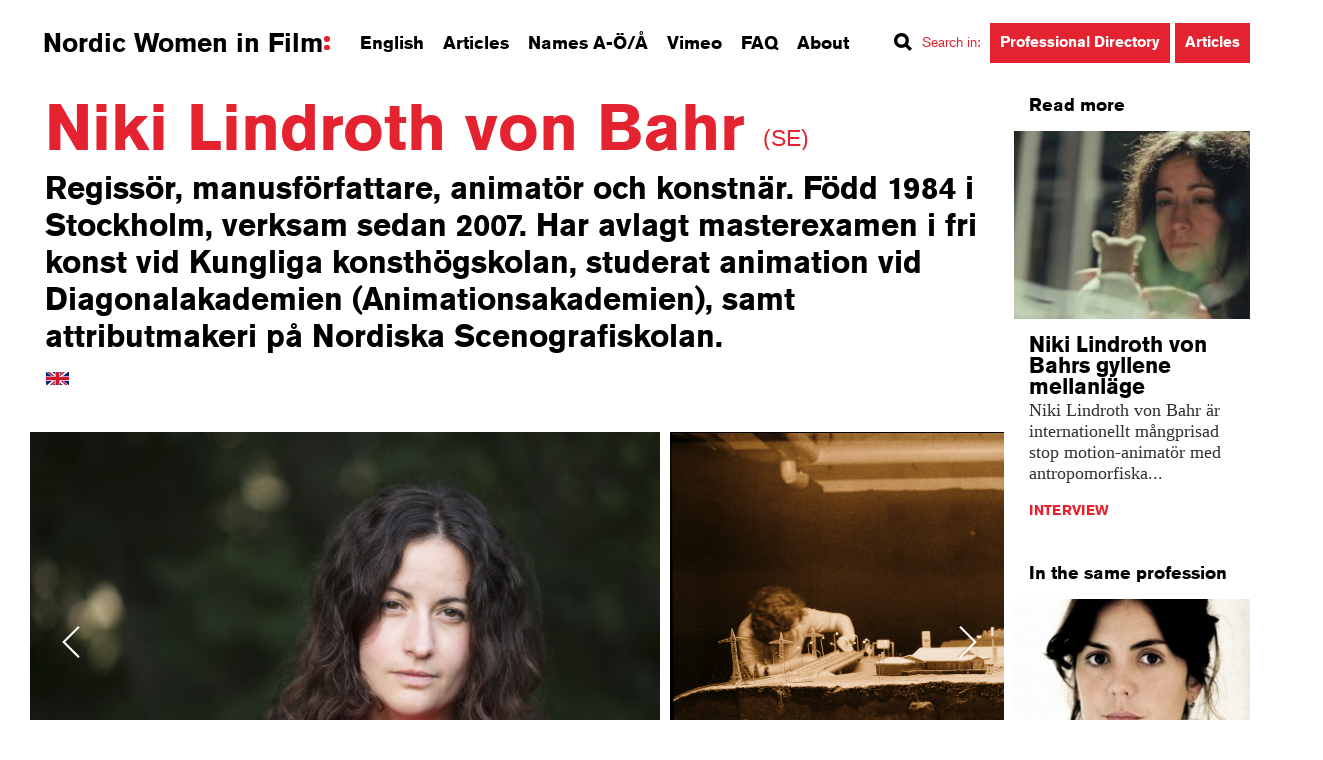

--- FILE ---
content_type: text/html; charset=UTF-8
request_url: https://nordicwomeninfilm.com/person/niki-lindroth-von-bahr/
body_size: 29749
content:
<!DOCTYPE html>
<!--[if lt IE 7]>      <html class="no-js lt-ie9 lt-ie8 lt-ie7" lang="sv"> <![endif]-->
<!--[if IE 7]>         <html class="no-js lt-ie9 lt-ie8" lang="sv"> <![endif]-->
<!--[if IE 8]>         <html class="no-js lt-ie9" lang="sv"> <![endif]-->
<!--[if gt IE 8]><!--> <html class="no-js" lang="sv"> <!--<![endif]-->
<head>
	<meta charset="utf-8">
	<meta http-equiv="X-UA-Compatible" content="IE=edge">
	<title>Niki Lindroth von Bahr</title>
	<meta name="viewport" content="width=device-width, initial-scale=1, shrink-to-fit=no">
	<script src="https://use.typekit.net/zlb3nct.js"></script>
	<script>try{Typekit.load({ async: true });}catch(e){}</script>
	<link rel="shortcut icon" href="https://nordicwomeninfilm.com/wp-content/themes/nordicwomenfilm/img/favicon.ico">
	<link rel="stylesheet" href="https://nordicwomeninfilm.com/wp-content/themes/nordicwomenfilm/css/normalize.css">
	<link rel="stylesheet" href="https://nordicwomeninfilm.com/wp-content/themes/nordicwomenfilm/css/nouislider.min.css">
	<link rel="stylesheet" href="https://nordicwomeninfilm.com/wp-content/themes/nordicwomenfilm/style.css">
    <!--[if !IE]-->
    <link rel="stylesheet" href="https://nordicwomeninfilm.com/wp-content/themes/nordicwomenfilm/css/transitions.css">
    <!--[endif]-->
    
    <link rel="stylesheet" href="https://nordicwomeninfilm.com/wp-content/themes/nordicwomenfilm/css/font-awesome.min.css">
	<meta name='robots' content='index, follow, max-image-preview:large, max-snippet:-1, max-video-preview:-1' />
	<style>img:is([sizes="auto" i], [sizes^="auto," i]) { contain-intrinsic-size: 3000px 1500px }</style>
	
	<!-- This site is optimized with the Yoast SEO plugin v24.0 - https://yoast.com/wordpress/plugins/seo/ -->
	<meta name="description" content="Niki Lindroth von Bahr är regissör, manusförfattare, animatör och konstnär. Född 1984 i Stockholm, verksam sedan 2007. Har avlagt masterexamen i fri konst vid Kungliga konsthögskolan, studerat animation vid Diagonalakademien (Animationsakademien), samt attributmakeri på Nordiska Scenografiskolan." />
	<link rel="canonical" href="https://nordicwomeninfilm.com/person/niki-lindroth-von-bahr/" />
	<meta property="og:locale" content="en_US" />
	<meta property="og:type" content="article" />
	<meta property="og:title" content="Niki Lindroth von Bahr | Nordic Women in Film" />
	<meta property="og:description" content="Niki Lindroth von Bahr är regissör, manusförfattare, animatör och konstnär. Född 1984 i Stockholm, verksam sedan 2007. Har avlagt masterexamen i fri konst vid Kungliga konsthögskolan, studerat animation vid Diagonalakademien (Animationsakademien), samt attributmakeri på Nordiska Scenografiskolan." />
	<meta property="og:url" content="https://nordicwomeninfilm.com/person/niki-lindroth-von-bahr/" />
	<meta property="og:site_name" content="nordicwomeninfilm" />
	<meta property="article:publisher" content="https://www.facebook.com/NordicWomenInFilm/" />
	<meta property="article:modified_time" content="2024-02-06T12:07:35+00:00" />
	<meta name="twitter:card" content="summary_large_image" />
	<meta name="twitter:label1" content="Est. reading time" />
	<meta name="twitter:data1" content="13 minutes" />
	<script type="application/ld+json" class="yoast-schema-graph">{"@context":"https://schema.org","@graph":[{"@type":"WebPage","@id":"https://nordicwomeninfilm.com/person/niki-lindroth-von-bahr/","url":"https://nordicwomeninfilm.com/person/niki-lindroth-von-bahr/","name":"Niki Lindroth von Bahr | Nordic Women in Film","isPartOf":{"@id":"https://nordicwomeninfilm.com/#website"},"datePublished":"2015-11-11T12:03:18+00:00","dateModified":"2024-02-06T12:07:35+00:00","description":"Niki Lindroth von Bahr är regissör, manusförfattare, animatör och konstnär. Född 1984 i Stockholm, verksam sedan 2007. Har avlagt masterexamen i fri konst vid Kungliga konsthögskolan, studerat animation vid Diagonalakademien (Animationsakademien), samt attributmakeri på Nordiska Scenografiskolan.","breadcrumb":{"@id":"https://nordicwomeninfilm.com/person/niki-lindroth-von-bahr/#breadcrumb"},"inLanguage":"en-US","potentialAction":[{"@type":"ReadAction","target":["https://nordicwomeninfilm.com/person/niki-lindroth-von-bahr/"]}]},{"@type":"BreadcrumbList","@id":"https://nordicwomeninfilm.com/person/niki-lindroth-von-bahr/#breadcrumb","itemListElement":[{"@type":"ListItem","position":1,"name":"Home","item":"https://nordicwomeninfilm.com/"},{"@type":"ListItem","position":2,"name":"Niki Lindroth von Bahr"}]},{"@type":"WebSite","@id":"https://nordicwomeninfilm.com/#website","url":"https://nordicwomeninfilm.com/","name":"nordicwomeninfilm","description":"Nordic Women in Film är en kunskapsbank och inspirationskälla om kvinnor i skandinavisk film – i Sverige, Norge och Danmark. Över tusen namnposter, aktuella porträtt, fördjupande artiklar, intervjuer och filmklipp som verkar för att sprida kunskap och medvetenhet om kvinnors professionella insatser på filmens område, i ett historiskt perspektiv och i samtiden.","potentialAction":[{"@type":"SearchAction","target":{"@type":"EntryPoint","urlTemplate":"https://nordicwomeninfilm.com/?s={search_term_string}"},"query-input":{"@type":"PropertyValueSpecification","valueRequired":true,"valueName":"search_term_string"}}],"inLanguage":"en-US"}]}</script>
	<!-- / Yoast SEO plugin. -->


<script type="text/javascript">
/* <![CDATA[ */
window._wpemojiSettings = {"baseUrl":"https:\/\/s.w.org\/images\/core\/emoji\/15.0.3\/72x72\/","ext":".png","svgUrl":"https:\/\/s.w.org\/images\/core\/emoji\/15.0.3\/svg\/","svgExt":".svg","source":{"concatemoji":"https:\/\/nordicwomeninfilm.com\/wp-includes\/js\/wp-emoji-release.min.js?ver=6.7.1"}};
/*! This file is auto-generated */
!function(i,n){var o,s,e;function c(e){try{var t={supportTests:e,timestamp:(new Date).valueOf()};sessionStorage.setItem(o,JSON.stringify(t))}catch(e){}}function p(e,t,n){e.clearRect(0,0,e.canvas.width,e.canvas.height),e.fillText(t,0,0);var t=new Uint32Array(e.getImageData(0,0,e.canvas.width,e.canvas.height).data),r=(e.clearRect(0,0,e.canvas.width,e.canvas.height),e.fillText(n,0,0),new Uint32Array(e.getImageData(0,0,e.canvas.width,e.canvas.height).data));return t.every(function(e,t){return e===r[t]})}function u(e,t,n){switch(t){case"flag":return n(e,"\ud83c\udff3\ufe0f\u200d\u26a7\ufe0f","\ud83c\udff3\ufe0f\u200b\u26a7\ufe0f")?!1:!n(e,"\ud83c\uddfa\ud83c\uddf3","\ud83c\uddfa\u200b\ud83c\uddf3")&&!n(e,"\ud83c\udff4\udb40\udc67\udb40\udc62\udb40\udc65\udb40\udc6e\udb40\udc67\udb40\udc7f","\ud83c\udff4\u200b\udb40\udc67\u200b\udb40\udc62\u200b\udb40\udc65\u200b\udb40\udc6e\u200b\udb40\udc67\u200b\udb40\udc7f");case"emoji":return!n(e,"\ud83d\udc26\u200d\u2b1b","\ud83d\udc26\u200b\u2b1b")}return!1}function f(e,t,n){var r="undefined"!=typeof WorkerGlobalScope&&self instanceof WorkerGlobalScope?new OffscreenCanvas(300,150):i.createElement("canvas"),a=r.getContext("2d",{willReadFrequently:!0}),o=(a.textBaseline="top",a.font="600 32px Arial",{});return e.forEach(function(e){o[e]=t(a,e,n)}),o}function t(e){var t=i.createElement("script");t.src=e,t.defer=!0,i.head.appendChild(t)}"undefined"!=typeof Promise&&(o="wpEmojiSettingsSupports",s=["flag","emoji"],n.supports={everything:!0,everythingExceptFlag:!0},e=new Promise(function(e){i.addEventListener("DOMContentLoaded",e,{once:!0})}),new Promise(function(t){var n=function(){try{var e=JSON.parse(sessionStorage.getItem(o));if("object"==typeof e&&"number"==typeof e.timestamp&&(new Date).valueOf()<e.timestamp+604800&&"object"==typeof e.supportTests)return e.supportTests}catch(e){}return null}();if(!n){if("undefined"!=typeof Worker&&"undefined"!=typeof OffscreenCanvas&&"undefined"!=typeof URL&&URL.createObjectURL&&"undefined"!=typeof Blob)try{var e="postMessage("+f.toString()+"("+[JSON.stringify(s),u.toString(),p.toString()].join(",")+"));",r=new Blob([e],{type:"text/javascript"}),a=new Worker(URL.createObjectURL(r),{name:"wpTestEmojiSupports"});return void(a.onmessage=function(e){c(n=e.data),a.terminate(),t(n)})}catch(e){}c(n=f(s,u,p))}t(n)}).then(function(e){for(var t in e)n.supports[t]=e[t],n.supports.everything=n.supports.everything&&n.supports[t],"flag"!==t&&(n.supports.everythingExceptFlag=n.supports.everythingExceptFlag&&n.supports[t]);n.supports.everythingExceptFlag=n.supports.everythingExceptFlag&&!n.supports.flag,n.DOMReady=!1,n.readyCallback=function(){n.DOMReady=!0}}).then(function(){return e}).then(function(){var e;n.supports.everything||(n.readyCallback(),(e=n.source||{}).concatemoji?t(e.concatemoji):e.wpemoji&&e.twemoji&&(t(e.twemoji),t(e.wpemoji)))}))}((window,document),window._wpemojiSettings);
/* ]]> */
</script>
<style id='wp-emoji-styles-inline-css' type='text/css'>

	img.wp-smiley, img.emoji {
		display: inline !important;
		border: none !important;
		box-shadow: none !important;
		height: 1em !important;
		width: 1em !important;
		margin: 0 0.07em !important;
		vertical-align: -0.1em !important;
		background: none !important;
		padding: 0 !important;
	}
</style>
<link rel='stylesheet' id='contact-form-7-css' href='https://nordicwomeninfilm.com/wp-content/plugins/contact-form-7/includes/css/styles.css?ver=6.0.1' type='text/css' media='all' />
<link rel='stylesheet' id='cookie-law-info-css' href='https://nordicwomeninfilm.com/wp-content/plugins/webtoffee-gdpr-cookie-consent/public/css/cookie-law-info-public.css?ver=2.4.0' type='text/css' media='all' />
<link rel='stylesheet' id='cookie-law-info-gdpr-css' href='https://nordicwomeninfilm.com/wp-content/plugins/webtoffee-gdpr-cookie-consent/public/css/cookie-law-info-gdpr.css?ver=2.4.0' type='text/css' media='all' />
<style id='cookie-law-info-gdpr-inline-css' type='text/css'>
.cli-modal-content, .cli-tab-content { background-color: #ffffff; }.cli-privacy-content-text, .cli-modal .cli-modal-dialog, .cli-tab-container p, a.cli-privacy-readmore { color: #000000; }.cli-tab-header { background-color: #f2f2f2; }.cli-tab-header, .cli-tab-header a.cli-nav-link,span.cli-necessary-caption,.cli-switch .cli-slider:after { color: #000000; }.cli-switch .cli-slider:before { background-color: #ffffff; }.cli-switch input:checked + .cli-slider:before { background-color: #ffffff; }.cli-switch .cli-slider { background-color: #e3e1e8; }.cli-switch input:checked + .cli-slider { background-color: #28a745; }.cli-modal-close svg { fill: #000000; }.cli-tab-footer .wt-cli-privacy-accept-all-btn { background-color: #00acad; color: #ffffff}.cli-tab-footer .wt-cli-privacy-accept-btn { background-color: #00acad; color: #ffffff}.cli-tab-header a:before{ border-right: 1px solid #000000; border-bottom: 1px solid #000000; }
</style>
<link rel='stylesheet' id='dashicons-css' href='https://nordicwomeninfilm.com/wp-includes/css/dashicons.min.css?ver=6.7.1' type='text/css' media='all' />
<script type="text/javascript" src="https://nordicwomeninfilm.com/wp-includes/js/jquery/jquery.min.js?ver=3.7.1" id="jquery-core-js"></script>
<script type="text/javascript" src="https://nordicwomeninfilm.com/wp-includes/js/jquery/jquery-migrate.min.js?ver=3.4.1" id="jquery-migrate-js"></script>
<script type="text/javascript" id="cookie-law-info-js-extra">
/* <![CDATA[ */
var Cli_Data = {"nn_cookie_ids":["__utma","__utmc","__utmz","__utmt","__utmb","__atuvc","__atuvs","ouid","di2","bt2","um","uid","na_id","vc","uvc","loc","vuid","test_cookie"],"non_necessary_cookies":{"non-necessary":["test_cookie"],"analytics":["uvc"],"performance":["__utma","__utmc","__utmz","__utmt","__utmb"],"functional":["__atuvc","__atuvs","ouid","na_id","vc"],"advertisement":["di2","uid","loc"],"other":["bt2","um","vuid"]},"cookielist":{"necessary":{"id":20,"status":true,"priority":8,"title":"Necessary","strict":true,"default_state":false,"ccpa_optout":false,"loadonstart":true},"non-necessary":{"id":21,"status":true,"priority":7,"title":"Non Necessary","strict":false,"default_state":true,"ccpa_optout":false,"loadonstart":false},"analytics":{"id":26,"status":true,"priority":6,"title":"Analytics","strict":false,"default_state":true,"ccpa_optout":false,"loadonstart":false},"performance":{"id":22,"status":true,"priority":5,"title":"Performance","strict":false,"default_state":true,"ccpa_optout":false,"loadonstart":false},"functional":{"id":23,"status":true,"priority":4,"title":"Functional","strict":false,"default_state":true,"ccpa_optout":false,"loadonstart":false},"advertisement":{"id":24,"status":true,"priority":3,"title":"Advertisement","strict":false,"default_state":true,"ccpa_optout":false,"loadonstart":false},"other":{"id":25,"status":true,"priority":2,"title":"Other","strict":false,"default_state":true,"ccpa_optout":false,"loadonstart":false}},"ajax_url":"https:\/\/nordicwomeninfilm.com\/wp-admin\/admin-ajax.php","current_lang":"en","security":"63daf71f89","eu_countries":["GB"],"geoIP":"enabled","use_custom_geolocation_api":"","custom_geolocation_api":"https:\/\/geoip.cookieyes.com\/geoip\/checker\/result.php","consentVersion":"1","strictlyEnabled":["necessary","obligatoire"],"cookieDomain":"","privacy_length":"250","ccpaEnabled":"","ccpaRegionBased":"","ccpaBarEnabled":"","ccpaType":"gdpr","triggerDomRefresh":"","secure_cookies":""};
var log_object = {"ajax_url":"https:\/\/nordicwomeninfilm.com\/wp-admin\/admin-ajax.php"};
/* ]]> */
</script>
<script type="text/javascript" src="https://nordicwomeninfilm.com/wp-content/plugins/webtoffee-gdpr-cookie-consent/public/js/cookie-law-info-public.js?ver=2.4.0" id="cookie-law-info-js"></script>
<link rel="https://api.w.org/" href="https://nordicwomeninfilm.com/wp-json/" /><link rel="EditURI" type="application/rsd+xml" title="RSD" href="https://nordicwomeninfilm.com/xmlrpc.php?rsd" />
<meta name="generator" content="WordPress 6.7.1" />
<link rel='shortlink' href='https://nordicwomeninfilm.com/?p=1037' />
<link rel="alternate" title="oEmbed (JSON)" type="application/json+oembed" href="https://nordicwomeninfilm.com/wp-json/oembed/1.0/embed?url=https%3A%2F%2Fnordicwomeninfilm.com%2Fperson%2Fniki-lindroth-von-bahr%2F" />
<link rel="alternate" title="oEmbed (XML)" type="text/xml+oembed" href="https://nordicwomeninfilm.com/wp-json/oembed/1.0/embed?url=https%3A%2F%2Fnordicwomeninfilm.com%2Fperson%2Fniki-lindroth-von-bahr%2F&#038;format=xml" />
<script type="text/plain" data-cli-class="cli-blocker-script"  data-cli-category="analytics" data-cli-script-type="analytics" data-cli-block="true" data-cli-block-if-ccpa-optout="false" data-cli-element-position="head"> (function(c,l,a,r,i,t,y){ c[a]=c[a]||function(){(c[a].q=c[a].q||[]).push(arguments)}; t=l.createElement(r);t.async=1;t.src="https://www.clarity.ms/tag/"+i; y=l.getElementsByTagName(r)[0];y.parentNode.insertBefore(t,y); })(window, document, "clarity", "script", "io7zfvvxg1"); </script><!-- Schema optimized by Schema Pro --><script type="application/ld+json">{"@context":"https://schema.org","@type":"Person","name":null,"email":null,"gender":null,"memberOf":null,"nationality":null,"jobTitle":null,"telephone":null,"sameAs":["https://nordicwomeninfilm.com/person/niki-lindroth-von-bahr/"]}</script><!-- / Schema optimized by Schema Pro -->			<style id="wpsp-style-frontend"></style>
			        <!-- Global Site Tag (gtag.js) - Google Analytics -->
<script type="text/plain" data-cli-class="cli-blocker-script" data-cli-label="Google Tag Manager"  data-cli-script-type="analytics" data-cli-block="true" data-cli-block-if-ccpa-optout="false" data-cli-element-position="head" async src="https://www.googletagmanager.com/gtag/js?id=UA-75794022-1"></script>
<script>
  window.dataLayer = window.dataLayer || [];
  function gtag(){dataLayer.push(arguments);}
  gtag('js', new Date());

  gtag('config', 'UA-75794022-1', { 'anonymize_ip': true });

</script>
</head>
<body data-rsssl=1>
	<div id="fb-root"></div>
	<script type="text/plain" data-cli-class="cli-blocker-script" data-cli-label="Facebook Pixel Code"  data-cli-script-type="advertisement" data-cli-block="true" data-cli-block-if-ccpa-optout="false" data-cli-element-position="body">(function(d, s, id) {
	  var js, fjs = d.getElementsByTagName(s)[0];
	  if (d.getElementById(id)) return;
	  js = d.createElement(s); js.id = id;
	  js.src = "//connect.facebook.net/en_US/sdk.js#xfbml=1&version=v2.5";
	  fjs.parentNode.insertBefore(js, fjs);
	}(document, 'script', 'facebook-jssdk'));</script>
	<header class="site-header">
		<a role="button" id="skip-to-content" href="#site-body">Skip to content</a>
		<div class="container">
			<div class="site-logo">
				<a href="/">Nordic Women in Film<span></span></a>
			</div>
			<nav class="site-nav" role="navigation">
        <ul>
                <li>
                        <a class="open-search open-english" href="/english">English</a>
                </li>
                <li>
                        <a href="/articles">Articles</a>
                </li>
                <li>
                        <a href="/names">Names A-Ö/Å</a>
                </li>
                <li>
                        <a href="https://vimeo.com/nordicwomeninfilm" target="_blank">Vimeo</a>
                </li>
                <li>
                        <a href="/faq">FAQ</a>
                </li>
                <li>
                        <a href="/about">About</a>
                </li>
                <li class="search-nav-container">
                        <div>
                                <div class="search-label-container">
                                        <i class="icon icon-search"></i><span class="search-label">Search in<i class="search-colon">:</i></span>
                                </div>
                                <a class="btn search-btn open-search open-search-prof" href="/search"><span>Professional Directory</span></a>
                                <a class="btn search-btn open-search open-search-articles" href="/search"><span>Articles</span></a>

                        </div>
                </li>
                        </ul>
</nav>
<nav class="site-small-nav" role="navigation">
        <ul>
                <li>
                        <a class="open-nav" href="#"><span>Menu</span><i class="icon icon-nav"></i></a>
                </li>
                <li class="hidden-xs">
                        <a class="open-search" href="#"><span>Search</span><i class="icon icon-search"></i></a>
                </li>
        </ul>
</nav>		</div>
	</header>
	<div class="site-body" id="site-body">
		<div class="container">
			<div class="row">
				<article class="col-xs-2 col-sm-3 col-md-3 col-lg-4">
					<div class="row">
						<div class="col-xs-2 col-sm-3 col-md-3 col-lg-4 scale-text">
							<div class="inner">
																<h1 class="heading page-title">
									Niki Lindroth von Bahr 
                                    <strong class="nationality nat-big">
                                        (SE)                                    </strong>
								</h1>
								<p class="lead">
									Regissör, manusförfattare, animatör och konstnär. Född 1984 i Stockholm, verksam sedan 2007. Har avlagt masterexamen i fri konst vid Kungliga konsthögskolan, studerat animation vid Diagonalakademien (Animationsakademien), samt attributmakeri på Nordiska Scenografiskolan.
								</p>
                                <ul class="meta">
                                <!--Check which language is available for the given post by checking if the ingress for each language is empty or not-->
											<li class="lang lang-en">
				<a href="https://nordicwomeninfilm.com/person/niki-lindroth-von-bahr/?lang=en" aria-label="Read  in english">
					<i lang="en" class="icon icon-flag"></i>
				</a>
			</li>
			                                </ul>
							</div>
                            
							<div class="gallery carousel-gallery">
                            <figure>
									<img src="https://nordicwomeninfilm.com/wp-content/uploads/2024/02/Niki-Lindroth-von-Bahr_-foto-Jorun-Burman-Berg.jpg" alt="Niki Lindroth von Bahr">
									<figcaption>Foto: Jorun Burman Berg</figcaption>
								</figure><figure>
									<img src="https://nordicwomeninfilm.com/wp-content/uploads/2024/02/Niki-Lindroth-von-Bahr_-foto-Jorun-Burman-Berg-2.jpg" alt="Niki Lindroth von Bahr">
									<figcaption>Foto: Jorun Burman Berg</figcaption>
								</figure>							</div>
						</div>
					</div>
					<div class="row">
						<div class="col-xs-2 col-sm-3 col-md-1 col-lg-1">
<!--Bort 2024-11-26 Magnus Österblad
												
							<section class="contact-button-container">
								<div class="inner btn contact-button">
									<a class="contact-label" href="#profile-submit">Contact via editor</a>
								</div>
							</section>
													<section>
								<div class="inner">
									<div class="addthis_sharing_toolbox">
                                                                                									</div>
								</div>
							</section>
Bort 2024-11-26 Magnus Österblad-->
                                                                                                                                                                                                                                                            							<section class="page-menu hidden-xs hidden-sm hidden-md">
								<div class="inner">
									<h2 class="heading">
										Contents
									</h2>
									<nav class="animate-scroll">
										<ul>
											<li><a href="#profile-bio">About</a></li>
											<li><a href="#profile-basics">Basic info</a></li>
											<li><a href="#profile-links">Links</a></li>											<li><a href="#profile-filmography">Filmography</a></li> 																																	<li><a href="#profile-recognition">Awards</a></li>																					</ul>
									</nav>
								</div>
							</section>
						</div><div class="col-xs-2 col-sm-3 col-md-3 scale-text article-body-content">
							<section id="profile-bio">
								<div class="inner">
									<p>Konstnären och stopmotion-animatören Niki Lindroth von Bahr växte upp i Stockholm. Samma år som hon föddes, 1984, startade hennes föräldrar det ideellt konstnärsdrivna Nationalgalleriet, där hon hade sin första utställning våren 2014.</p>
<p>Som 18-åring var hon lärling i konstnären och dockmakaren Arne Högsanders ateljé på Skeppsholmen i Stockholm (där bland annat dockorna till <em>Fanny och Alexander</em> skapades). Under sin utbildning i attributmakeri på Nordiska Scenografiskolan i Skellefteå kom Lindroth von Bahr in på animation genom sin examensfilm <em>En natt i Moskva</em> (2008). En kortfilm med egenhändigt skapade marionettdockor i form av en apa och en katt, som hon själv beskriver som ”taffliga”. Att Lindroth von Bahr sedan fortsatte på det inslagna spåret var inte givet, men efter att filmen visades på Göteborgs filmfestival i början av 2008 har hon fortsatt med animationsfilm.</p>
<p>På Diagonalakademin (numera Animationsakademin) utvecklade Lindroth von Bahr sina kunskaper under en tvååring utbildning i animation och experimentell film. 2010 återvände hon till Göteborgs filmfestival med kortfilmen <em>Tord och Tord</em> som blev mycket uppskattad. Filmen, baserad på en novell av konstnären Jorun Bjuman Berg, satte den stil som sedan dess förknippas med hennes filmer: detaljrik stop-motion-animation som inte lämnar något åt slumpen, där fantasin växer till liv, och där även yta blir innehåll. Filmen handlar om räven Tord som råkar gå in i grannlägenheten efter att en vit kanin som också heter Tord just flyttat in och satt sitt namn på dörren.</p>
<p>– Jag hade tänkt mig att den skulle bli mörkare. Men är också nöjd med den tvådelade känslan av mysighet och mörker, har hon sagt i efterhand. Filmen nominerades till Guldbagge för Bästa kortfilm, och har visats på ansedda internationella filmfestivaler som Annecy, Berlinale och Sundance.</p>
<p>Niki Lindroth von Bahr fortsatte med masterstudier i fri konst vid Kungliga Konsthögskolan i Stockholm, där hon tog examen våren 2016. Med filmen <em>Simhall</em> (2014), som kom till under åren på Kungliga Konsthögskolan, återvände Lindroth von Bahr till flera av de festivaler där hennes föregående film turnerat. <em>Simhall</em> fick också den premiär på Göteborgs filmfestival, och har visats på bland annat Annecy och på Sundancefestivalen. Handlingen utspelar sig i ett badhus inspirerat av Hemsebadet på Gotland, där Lindroth von Bahr tillbringat flera somrar sedan unga år. Simhallen utgör för Lindroth von Bahr och filmens manusförfattare Jerker Virdborg en illustration, eller kanske ett sorgligt minnesmonument, över 1950- och 60-talens svenska välfärdsstat då många badhus och simhallar byggdes, men som idag förfallit till att symbolisera urholkningen av samma välfärdsstat. Som visuella förebilder har hon angett både fotot i Ruben Östlunds <em>Play</em> och Caspar David Friederichs målningar med bortvända människor.</p>
<p>Politiska budskap är på flera sätt delar av Niki Lindroth von Bahrs verk. I filmerna är alla karaktärer djur, i <em>Simhall</em> porträtteras de i form av olika utrotade djurarter. Valet av plats var också motiverat av en önskan om att göra en vardaglig plats mer främmande och obehaglig, och djuren i filmen är avgjort mer otrevliga än trevliga.</p>
<p>– Jag tänker att ett djurutseende skapar ett distanserande filter mellan oss och karaktärerna. På det sättet tillåts man släppa tankar på hur karaktären ser ut och man kanske istället får syn på nya saker i det mänskliga beteendet. Jag vill gärna se mina filmer som en sorts moderna fabler.</p>
<p>Utöver sitt filmskapande och övriga konstnärskap har Niki Lindroth von Bahr även arbetat som attributör, och med rekvisita och kostymer i en rad olika sammanhang. Tillsammans med Niklas Nilsson arbetade hon på Johan Rencks musikvideo till David Bowies <em>Blackstar</em> (2015), på både rekvisita, kostym och den mask som Bowie använder i videon.</p>
<p>– Något av det jobbigaste jag gjort, kommenterar hon.  Vi jobbade febrilt dygnet runt under sex veckor hösten 2015. Men också en fantastisk erfarenhet – och ärofyllt.</p>
<p>Till Johannes Nyholms hyllade kortfilm <em>Las Palmas </em>(2011) gjorde hon dockorna som förekommer i filmen. Johannes Nyholm lånade sedan ut sin röst till en av karaktärerna i <em>Simhall</em>, tillsammans med Carl Johan De Geer.</p>
<p><em>Min börda</em> (2017) belönades med Startsladden 2017, Göteborgs filmfestivals kortfilmspris, och valdes ut att tävla i sektionen Quinzaine des Réalisateurs (Directors’ Fortnight) under Cannes filmfestival 2017. Den hyllade filmen belönades även med Cristal-priset på den prestigefulla kortfilmsfestivalen Annecy och fick pris för bästa kortfilm på Melbourne international film festival. Vid 2018 års Guldbaggegala tilldelades <em>Min börda</em> Guldbaggen för bästa kortfilm. Filmen är sannolikt den mest prisbelönta svenska filmen någonsin, med totalt över 80 priser.</p>
<p><em>Min börda</em> är cirka 14 minuter lång, och tog 2,5 år att skapa (”Jag är glad att filmen blev klar överhuvudtaget – det var en enorm arbetsbörda”, har hon senare sagt). Historien utspelar sig på ett anonymt köpcentrum vid en motorväg, någonstans i utkanten av en svensk medelstor stad. En plats helt ägnad konsumtion, utan tanke på estetisk utformning eller mänskliga behov.</p>
<p>Lindroth von Bahr visar sitt intresse för samhällsfrågor i filmens handling och form, även om det inte är hennes ambition att driva politiska teser. <em>Min börda</em> berättas med hjälp av karaktärer porträtterade av djurarter som ofta förekommer som försöksdjur, och ämnet för filmen är den arbetsleda och existentiella ångest som kan komma av att leva på ”brödjobb,” vilket dansas fram och sjungs ut av djuren i en hommage till gamla musikalfilmer som hon älskade som liten.</p>
<p>– Jag har själv erfarenhet av sådana jobb och har haft känslan att tiden bara rinner iväg medan man är fast på en plats och utför uppgifter som inte är särskilt utvecklande. Mina tankar om arbete i kombination med världsläget blev <em>Min börda</em>.</p>
<p><em>Något att minnas</em> (2019), beskriver hon som en apokalyptisk vaggvisa där vår samtid presenteras i korta fragment, ackompanjerade av en omarbetning av Alice Tegnérs barnvisa <em>Grodans sång</em>. Djuren är alla betraktade som skadedjur enligt Anticimex. Bland rösterna finns Arja Saijonmaa och Staffan Westerberg (som inte förstört utan förgyllt hennes barndom, bedyrar hon).</p>
<p>– Jag hade precis fött mitt första barn och funderade mycket på omvärlden. Och lyssnade mycket på vaggvisor. Det blev en väldigt personlig och intuitiv film som var rolig att göra.</p>
<p>Efter sina internationella framgångar har också internationella erbjudanden regelbundet kommit i hennes knä. Ihop med Amazon utvecklade hon under en period en thrilleridé med David Lynch-känsla och övernaturliga inslag som skulle handla om finansvärlden, ett projekt som till slut hamnade på is.</p>
<p>Bättre gick det med Netflix-satsningen <em>The House</em> (2022), en antologifilm om ett och samma hus under olika sekler, där del 1 utspelar sig på 1800-talet, del 2 i nutid och del 3 i framtiden. Niki Lindroth von Bahr står för del 2 med råttor och pälsängrar i huvudrollerna i denna betraktelse av vår tid överhettade bostadsmarknad. Idén, igen med thrillerton, utarbetade hon tillsammans med Johannes Nyholm. Huvudrösten görs av Pulp-sångaren Jarvis Cocker med minnesvärda biroller av Yvonne Lombard och Sven Wollter.</p>
<p>– Det var otroligt kul att jobba med en stor animationsstudio och med högre budget. Jag hade kul och fick igenom de flesta av mina konstiga infall.</p>
<p>2024 utlovar en ny kortfilm i hennes numera ”klassiska” form på cirka 15 minuter, denna gång i flyplatsmiljö. ”Airport” (arbetstitel) kommer att dra inspiration från såväl Dantes gudomliga komedi som grekisk mytologi och säkert även hennes återkommande favoritfilmare Lars von Trier, Roy Andersson, Michael Haneke, Jessica Hausner och såklart Beatrix Potter-filmatiseringen <em>Sagovärld</em>, som hon satt som fängslad och såg varje jul som liten.</p>
<p>Freya Kilander (2018, senast uppdaterad av Jan Lumholdt 2024)</p>
<p>&nbsp;</p>
<p>Källor: Arbetet.se, Vimeo.com, Culte, sydsvenskan.se, Djungeltrumman.se, Tidskriften Horisont, samtal med Jan Lumholdt.</p>
								</div>
							</section>
							<section id="profile-basics">
								<div class="inner">
									<h3 class="filmografi">
										Basic info
									</h3>
									<p>
                                        										Main profession: Director<br>
                                        Born: 1984<br>                                        										<!-- Död: datum i samma format som ovan verksamhetsr_-_slut -->
										Active: 2007-									</p>
								</div>
							</section>
                            							<section id="profile-links">
								<div class="inner">
									<h3>
										Links
									</h3>
                                    <p><a href="http://www.nikilindroth.com/" target="_blank" rel="noopener">Niki Lindroth von Bahrs hemsida</a><br />
<a href="https://nexusstudios.com/talent/niki-lindroth-von-bahr/">Nexus Studios: Niki Lindroth von Bahr</a></p>
								</div>
							</section>
                                                        							<section id="profile-filmography">
								<div class="inner">
									<h3>
										Filmography
									</h3>
                                    <p><strong>Regi:</strong><br />
The House (tv-serie, segment II: Then Lost Is Truth That Can&#8217;t Be Won, 2022)<br />
Något att minnas (2019)<br />
Min börda (2017)<br />
Simhall (2014)<br />
Tord och Tord (2010)<br />
En natt i Moskva (2008)</p>
<p><strong>Manus:</strong><br />
The House (tv-serie, segment II: Then Lost Is Truth That Can&#8217;t Be Won, 2022)<br />
Något att minnas (2019)<br />
Min börda (2017)<br />
Tord och Tord (2010)<br />
En natt i Moskva (2008)</p>
<p><strong>Idé:</strong><br />
Något att minnas (2019)<br />
Min börda (2017)<br />
Simhall (2014)<br />
En natt i Moskva (2008)</p>
<p><strong>Producent:</strong><br />
Tord och Tord (2010)<br />
En natt i Moskva (2008)</p>
<p><strong>Foto:</strong><br />
Något att minnas (2019)<br />
Min börda (2017)<br />
Simhall (2014)<br />
Tord och Tord (2010)</p>
<p><strong>Scenograf:</strong><br />
Min börda (2017)<br />
Tord och Tord (2010)<br />
En natt i Moskva (2008)</p>
<p><strong>Klippning:</strong><br />
Min börda (2017)<br />
Simhall (2014)<br />
Tord och Tord (2010)<br />
En natt i Moskva (2008)</p>
<p><strong>Animation:</strong><br />
Min börda (2017)<br />
Simhall (2014)<br />
Tord och Tord (2010)</p>
<p><strong>Redigering:</strong><br />
Min börda (2017)<br />
Simhall (2014)<br />
Tord och Tord (2010)<br />
En natt i Moskva (2008)</p>
<p><strong>Ljussättare:</strong><br />
Min börda (2017)<br />
Simhall (2014)<br />
Tord och Tord (2010)<br />
En natt i Moskva (2008)</p>
<p><strong>Rekvisita:</strong><br />
Las Palmas (2011)</p>
<p><strong>Attributör:</strong><br />
Min börda (2017)<br />
Simhall (2014)<br />
Tord och Tord (2010)<br />
En natt i Moskva (2008)</p>
<p><strong>Dockmakare:</strong><br />
Min börda (2017)<br />
Simhall (2014)<br />
Tord och Tord (2010)<br />
En natt i Moskva (2008)</p>
<p><strong>Dockförare:</strong><br />
Las Palmas (2011)<br />
Drömmar från skogen (2009)</p>
<p><strong>Övrig medarbetare:</strong><br />
Du levande (2007)</p>
									<small>
										<a href="http://www.sfi.se/sv/svensk-filmdatabas/Item/?type=PERSON&itemid=368895&iv=MOVIE" target="_blank">Read more about the films at Svensk Filmdatabas (SE)</a>
									</small>
																	</div>
							</section>
                                                        
                                                                                    							<section id="profile-recognition">
								<div class="inner">
									<h3>
										Awards
									</h3>
                                    <p><em>Min börda:</em><br />
Guldbaggen 2018 Bästa kortfilm<br />
Short Cuts Award for Best International Short Film &#8211; Toronto International Film Festival<br />
Cristal for Best Short Film &#8211; Annecy<br />
Grand Jury Award for Animated Short &#8211; AFI Fest<br />
Grand Prix &#8211; Anilogue Animation Festival<br />
Grand Prix &#8211; Fredrikstad Animation Festival<br />
Audience Award &#8211; Fredrikstad Animation Festival<br />
Professional Jury Award &#8211; Chicago International Children&#8217;s Film Festival<br />
Audience Favorite &#8211; Chicago International Film Festival<br />
Shorter is Better Award &#8211; Milwaukee Film Festival<br />
Fantastic Shorts Best Picture Award &#8211; Fantastic Fest<br />
Award fort Best Director &#8211; Paris International Animation Film Festival<br />
Best Film &#8211; Fantoche International Animation Film Festival<br />
Best Animation Short Film &#8211; Melbourne International Film Festival<br />
Best Animation &#8211; Curtas Vila do Conde<br />
Best Composer &#8211; NeXt International Film Festival<br />
Best Professional Film &#8211; Festival Stop Motion Montreal<br />
Audience Award &#8211; Festival Stop Motion Montreal<br />
Best Swedish Short Film &#8211; Göteborg International Film Festival<br />
Audience Award &#8211; Göteborg International Film Festival<br />
Honorary Mention &#8211; Uppsala International Shortfilm Festival</p>
<p><em>Simhall:</em><br />
Grand Prix &#8211; Anima, The Brussels Animation Film Festival<br />
Programmer&#8217;s Award &#8211; Chicago International Children&#8217;s Film Festival<br />
Honorary Mention &#8211; Uppsala International Short Film Festival</p>
<p><em>Tord och Tord:</em><br />
Abu Dhabi Film Festival – The Black Pearl Award for Best Animated Short<br />
Fredrikstad Film Festival – Grand Prix<br />
Fantoche Film Festival – Best Story<br />
Curta Cinema – Best Animation<br />
Birds Eye View – Best Short Animation<br />
Eksjö Animation Festival – Audience Award<br />
Nominee &#8211; best short film at Guldbaggegalan 2011</p>
								</div>
							</section>
                                                        <!--Bort 2024-11-26 Magnus Österblad
							<section id="profile-submit">
								<div class="inner">
									<h3>
										I would like to . . .
									</h3>
-->
                                    <!--
									<p>
										Suspendisse lectus est, vulputate at rutrum nec, vulputae tincidunt, dolor ac hendrerit gravida, risus leo gravida in justo neque tortor.
									</p>
                                    -->
                                    <!--
									<form action="#">
										<label for="email" class="sr-only">Din e-post</label>
										<input type="email" name="email" placeholder="Din e-post">
										<label for="message" class="sr-only">Ditt meddelande</label>
										<textarea name="message" placeholder="Ditt meddelande"></textarea>
										<input type="submit" class="btn" value="Skicka">
									</form>
                                    -->
<!--Bort 2024-11-26 Magnus Österblad
                                    
<div class="wpcf7 no-js" id="wpcf7-f2570-o1" lang="sv-SE" dir="ltr" data-wpcf7-id="2570">
<div class="screen-reader-response"><p role="status" aria-live="polite" aria-atomic="true"></p> <ul></ul></div>
<form action="/person/niki-lindroth-von-bahr/#wpcf7-f2570-o1" method="post" class="wpcf7-form init" aria-label="Kontaktformulär" novalidate="novalidate" data-status="init">
<div style="display: none;">
<input type="hidden" name="_wpcf7" value="2570" />
<input type="hidden" name="_wpcf7_version" value="6.0.1" />
<input type="hidden" name="_wpcf7_locale" value="sv_SE" />
<input type="hidden" name="_wpcf7_unit_tag" value="wpcf7-f2570-o1" />
<input type="hidden" name="_wpcf7_container_post" value="0" />
<input type="hidden" name="_wpcf7_posted_data_hash" value="" />
</div>
<span class="wpcf7-form-control-wrap" data-name="hidden-title"><input size="40" maxlength="400" class="wpcf7-form-control wpcf7-text hidden-title" id="hidden-title" aria-invalid="false" value="" type="text" name="hidden-title" /></span>
<span class="wpcf7-form-control-wrap interested-in" aria-label=""><span class="wpcf7-form-control wpcf7-radio"><span class="wpcf7-list-item first"><input type="radio" name="interested-in" value="Contact" checked="checked" tabindex="" /><span class="wpcf7-list-item-label">Contact</span></span><span class="wpcf7-list-item"><input type="radio" name="interested-in" value="Change or add information" tabindex="" /><span class="wpcf7-list-item-label">Change or add information</span></span><span class="wpcf7-list-item last"><input type="radio" name="interested-in" value="Get in touch with us" tabindex="" /><span class="wpcf7-list-item-label">Get in touch with us</span></span></span></span>
<span class="wpcf7-form-control-wrap" data-name="email"><input size="40" maxlength="400" class="wpcf7-form-control wpcf7-email wpcf7-validates-as-required wpcf7-text wpcf7-validates-as-email" aria-required="true" aria-invalid="false" placeholder="Your e-mail" value="" type="email" name="email" /></span>
<span class="wpcf7-form-control-wrap" data-name="message"><textarea cols="40" rows="10" maxlength="2000" class="wpcf7-form-control wpcf7-textarea wpcf7-validates-as-required" aria-required="true" aria-invalid="false" placeholder="Your message" name="message"></textarea></span>
<p class="gdpr-note-text">Note:</p>
<p class="gdpr-text">Nordic Women in Film treats any personal data submitted in the form according to GDPR regulations. Should these not be your own data, you are responsible for informing the person in question about processing of their data. Read more about our Privacy Policy <a href="/privacy-policy">here</a>.<p>
<span class="wpcf7-form-control-wrap" data-name="acceptance-852"><span class="wpcf7-form-control wpcf7-acceptance"><span class="wpcf7-list-item"><label><input type="checkbox" name="acceptance-852" value="1" id="acceptance-checkbox" aria-invalid="false" /><span class="wpcf7-list-item-label">I agree to Nordic Women In Film's <a href="/privacy-policy">Privacy Policy...</a></span></label></span></span></span>
<input class="wpcf7-form-control wpcf7-submit has-spinner" type="submit" value="Send" /><input type='hidden' class='wpcf7-pum' value='{"closepopup":false,"closedelay":0,"openpopup":false,"openpopup_id":0}' /><div class="wpcf7-response-output" aria-hidden="true"></div>
</form>
</div>
								</div>
							</section>
-->
						</div>
					</div>
				</article><aside class="col-xs-2 col-sm-3 col-md-1 col-lg-1 sidebar">
					<!-- related persons -->
                                        <!-- related articles -->
                    <section>
						<div class="inner">
							<h2 class="heading">
								Read more
							</h2>
						</div>
						<div class="row carousel-sidebar">
                            							<article class="col-xs-1 col-sm-1 col-md-1 col-lg-1 scale-text">
								<div class="preview">
                                    									<figure class="thumbnail">
										                                        										<a href="https://nordicwomeninfilm.com/niki-lindroth-von-bahrs-gyllene-mellanlage/?lang=sv">
											<img src="https://nordicwomeninfilm.com/wp-content/uploads/2024/01/Ur-Kspecial_foto-Pia-Lehto_2-300x169.jpg" data-object-fit="cover" alt="Niki Lindroth von Bahrs gyllene mellanläge" />
										</a>
									</figure>
									<div class="inner">
										<a href="https://nordicwomeninfilm.com/niki-lindroth-von-bahrs-gyllene-mellanlage/?lang=sv">
											<h3 class="heading">
												Niki Lindroth von Bahrs gyllene mellanläge											</h3>
											<p>
												Niki Lindroth von Bahr är internationellt mångprisad stop motion-animatör med antropomorfiska...											</p>
										</a>
                                        										<ul class="meta">
											<li class="category"><a href="/articles/?type=6">Interview</a></li>
											
																					</ul>
									</div>
								</div>
							</article>						</div>
					</section>
       
                    
                    					<!-- other directors -->
                    
<section>
	<div class="inner">
		<h2 class="heading">
			In the same profession
		</h2>
	</div>
	<div class="row carousel-sidebar">
		<div class="col-xs-1 scale-text">
    <div class="preview">
        <figure class="thumbnail">
                        <a href="https://nordicwomeninfilm.com/person/martina-carlstedt/">
                <img width="234" height="300" src="https://nordicwomeninfilm.com/wp-content/uploads/2015/11/Martina-Carlstedt-234x300.jpg" class="attachment-medium size-medium" alt="Martina Carlstedt" decoding="async" fetchpriority="high" srcset="https://nordicwomeninfilm.com/wp-content/uploads/2015/11/Martina-Carlstedt-234x300.jpg 234w, https://nordicwomeninfilm.com/wp-content/uploads/2015/11/Martina-Carlstedt-797x1024.jpg 797w, https://nordicwomeninfilm.com/wp-content/uploads/2015/11/Martina-Carlstedt.jpg 1830w" sizes="(max-width: 234px) 100vw, 234px" />            </a>
        </figure>
        <div class="inner cuttr">
            <div class="flexible">
                	<h2 class="heading">
	Martina  
			<nobr>
				Carlstedt				<span class="nationality nat-small">
											(SE)
									</span>
			</nobr>
			</h2>                <p><a href="https://nordicwomeninfilm.com/person/martina-carlstedt/" class="cuttrText">Regissör, filmfotograf, producent. Född i Stockholm 1985. Utbildad vid Stockholms Filmskola...</a></p>
            </div>
            <ul class="meta cuttrCompare ">
                            <li class="category">
                    <a href="/search/?profession=1213">Director</a>
                </li>
                                    </ul>
        </div>
    </div>
</div><div class="col-xs-1 scale-text">
    <div class="preview">
        <figure class="thumbnail">
                        <a href="https://nordicwomeninfilm.com/person/ronja-yu/">
                <img width="300" height="300" src="https://nordicwomeninfilm.com/wp-content/uploads/2015/11/Ronja-Yu_ronjafilm.se_.jpg" class="attachment-medium size-medium" alt="Ronja Yu" decoding="async" srcset="https://nordicwomeninfilm.com/wp-content/uploads/2015/11/Ronja-Yu_ronjafilm.se_.jpg 300w, https://nordicwomeninfilm.com/wp-content/uploads/2015/11/Ronja-Yu_ronjafilm.se_-150x150.jpg 150w" sizes="(max-width: 300px) 100vw, 300px" />            </a>
        </figure>
        <div class="inner cuttr">
            <div class="flexible">
                	<h2 class="heading">
	Ronja  
			<nobr>
				Yu				<span class="nationality nat-small">
											(SE)
									</span>
			</nobr>
			</h2>                <p><a href="https://nordicwomeninfilm.com/person/ronja-yu/" class="cuttrText">Kort- och dokumentärfilmare, regissör och manusförfattare. Född 1973 i Beijing, Kina, till...</a></p>
            </div>
            <ul class="meta cuttrCompare ">
                            <li class="category">
                    <a href="/search/?profession=1213">Director</a>
                </li>
                                    </ul>
        </div>
    </div>
</div><div class="col-xs-1 scale-text">
    <div class="preview">
        <figure class="thumbnail">
                        <a href="https://nordicwomeninfilm.com/person/5193/">
                <img width="241" height="300" src="https://nordicwomeninfilm.com/wp-content/uploads/2019/01/Torill-Kove_liten-241x300.jpg" class="attachment-medium size-medium" alt="Torill Kove" decoding="async" srcset="https://nordicwomeninfilm.com/wp-content/uploads/2019/01/Torill-Kove_liten-241x300.jpg 241w, https://nordicwomeninfilm.com/wp-content/uploads/2019/01/Torill-Kove_liten.jpg 757w" sizes="(max-width: 241px) 100vw, 241px" />            </a>
        </figure>
        <div class="inner cuttr">
            <div class="flexible">
                	<h2 class="heading">
	Torill  
			<nobr>
				Kove				<span class="nationality nat-small">
											(NO)
									</span>
			</nobr>
			</h2>                <p><a href="https://nordicwomeninfilm.com/person/5193/" class="cuttrText">Animatør. Født i 1958. Har laget flere animerte kortfilmer, vant Oscarpris i 2007.
</a></p>
            </div>
            <ul class="meta cuttrCompare ">
                            <li class="category">
                    <a href="/search/?profession=9325">Animator</a>
                </li>
                            <li class="category">
                    <a href="/search/?profession=1213">Director</a>
                </li>
                                    </ul>
        </div>
    </div>
</div>	</div>
</section>				</aside>
			</div>
		</div>
	</div>
    <footer class="site-footer">
    <div class="container">
        <div class="row">
            <div class="col-lg-2 col-md-2 col-sm-2 col-sm-1 col-xs-2 footer-logos">
                <div class="row">
                    <div class="inner SU-div">
                        <div class="site-secondary-logo">
                            <a href="http://filminstitutet.se" target="_blank">
                                <span>Svenska Filminstitutet</span>
                                <i lang="sv" class="icon icon-logo-portrait" aria-label="Svenska Filminstitutet"></i>
                            </a>
                        </div>
					</div>
                    <div class="inner SU-div">
                        <div class="site-secondary-logo">
                            <a href="http://www.su.se/" target="_blank">
                                <span>Stockholms Universitet</span>
                                <i lang="sv" class="icon icon-logo-SU" aria-label="Stockholms Universitet"></i>
                            </a>
                        </div>
                    </div>
                </div>
                <div class="row">
                    <div class="inner NB-div">
                        <div class="site-secondary-logo">
                            <a href="https://www.nb.no/" target="_blank">
                                <span>Nasjonalbiblioteket</span>
                                <i lang="sv" class="icon icon-logo-NB" aria-label="Nasjonalbiblioteket"></i>
                            </a>
                        </div>
                    </div>
                    <div class="inner KU-div">
                        <div class="site-secondary-logo">
                            <a href="http://www.ku.dk/" target="_blank">
                                <span>Köpenhamns Universitet</span>
                                <i lang="sv" class="icon icon-logo-KU" aria-label="Köpenhamns Universitet"></i>
                            </a>
                        </div>
                    </div>
				</div>
            </div>
            <div class="col-lg-3 col-md-1 col-sm-2 col-sm-1 col-xs-2 contact-div">
                <div class="col-sm-1 col-xs-2 alignright navigation-links">
                    <div class="inner">
                        <h3 class="heading">
                            <a href="/about">About us</a>
                        </h3>
                        <h3 class="heading">
                            <a href="/privacy-policy">Privacy Policy</a>
                        </h3>
                        <h3 class="heading">
                            <a href="/tillganglighetsredogorelse">Tillgänglighetsredogörelse</a>
                        </h3>
                    </div>
                </div>
                <div class="col-sm-1 col-xs-2 alignright footer-socials">
                    <div class="inner">
                        <h2 class="heading">
                            Follow us
                        </h2>
                        <h3 class="heading">
                            <a href="https://instagram.com/nordicwomeninfilm" target="_blank"><i class="fa fa-instagram" aria-label="Instagram"></i> Instagram</a>
                        </h3>
                        <h3 class="heading">
                            <a href="https://www.facebook.com/NordicWomenInFilm" target="_blank" class="facebook-a"><i class="facebook-icon icon" aria-label="Facebook"></i> Facebook</a>
                        </h3>
                    </div>
                </div>
                <div class="col-sm-2 col-xs-2 alignright">
                    <div class="inner">
                        <h2 class="heading">
                            Contact
                        </h2>
                        <p>
                            nordicwomeninfilm@filminstitutet.se<br>
                            Nordicwomeninfilm.com<br>
                            Svenska Filminstitutet<br>
                            Box 271 26<br>
                            102 52 Stockholm
                        </p>
                    </div>
                </div>
            </div>
        </div>
    </div>
</footer><div class="overlay" id="nav-overlay">
    <div class="overlay-inner">
        
<nav role="navigation">
	<ul>
		<li>
			<a href="/">Start</a>
		</li>
		<li>
			<a class="open-search open-english" href="/english">English</a>
		</li>
		<li>
			<a href="/articles">Articles</a>
		</li>
		<li>
			<a href="/names">Names A-Ö/Å</a>
		</li>
		<li>
			<a href="/faq">FAQ</a>
		</li>
		<li>
			<a href="/about">About</a>
		</li>
				<li class="search visible-xs">
			<p class="search-label">Search in:</p>
			<a class="open-search prof-search open-search-prof" href="#">Professional Directory</a>
			<a class="open-search articles-search" href="#">Articles</a>
		</li>
	</ul>
</nav>
    </div>
    <a id="close-nav-overlay" class="close-overlay" href="#"></a>
</div>
<div class="overlay" id="search-overlay">
		<div class="overlay-inner">
			<h2 class="heading select-search-type">
				Search in: <br><a id="select-search-type-people" class="active" href="#">Professional Directory</a> <span>or</span> <a id="select-search-type-articles" href="#">Articles</a>
			</h2>
			<div id="search-type-people">
				<form id="search-people-form" action="/search">
					<label for="people-search-query" class="sr-only">Type search words</label>
					<input class="basic-search" type="search" placeholder="Look up ... (type in name or keyword)" name="query" id="people-search-query">
					<label for="profession" class="sr-only">Select profession</label>
					<select role="listbox" name="profession" id="profession" class="dropdown" data-settings='{"cutOff": 5 }'>
						<option value="0">All professions</option>
                                                        <option value="9325">Animator</option>
                                                <option value="11055">Övriga archive producer</option>
                                                <option value="9321">Author</option>
                                                <option value="9324">Casting Director</option>
                                                <option value="9339">CEO</option>
                                                <option value="9318">Choreographer</option>
                                                <option value="9317">Cinema Owner/Cinema Manager</option>
                                                <option value="1216">Cinematographer</option>
                                                <option value="9322">Colorist</option>
                                                <option value="9320">Composer/Musician</option>
                                                <option value="9269">Continuity/Script Supervisor</option>
                                                <option value="9179">Costume Designer</option>
                                                <option value="1213">Director</option>
                                                <option value="9328">Film Censor</option>
                                                <option value="9326">Film Commissioner</option>
                                                <option value="9330">Film Copier</option>
                                                <option value="9340">Film Curator</option>
                                                <option value="1217">Film Editor</option>
                                                <option value="9329">First Assistant Director</option>
                                                <option value="9327">Gaffer/Lighting Dept.</option>
                                                <option value="9455">Intimacy Coordinator</option>
                                                <option value="9332">Journalist/Film Critic</option>
                                                <option value="9268">Makeup Designer</option>
                                                <option value="9342">Music Supervisor</option>
                                                <option value="1215">Producer</option>
                                                <option value="9337">Production Assistant</option>
                                                <option value="9333">Production Coordinator</option>
                                                <option value="9169">Production Designer</option>
                                                <option value="9319">Production Manager</option>
                                                <option value="9341">Prop Master/Set Dresser</option>
                                                <option value="1214">Screenwriter</option>
                                                <option value="9267">Sound Designer/Sound Dept.</option>
                                                <option value="10131">Still Photographer</option>
                                                <option value="9331">Title Designer</option>
                                                <option value="9343">VFX Supervisor</option>
                					</select>
					<label for="select-nationality" class="sr-only">Select nationality</label>
                    <select role="listbox" name="nat" class="dropdown" id="select-nationality" data-settings='{"cutOff":5}'>
                        <option value="">All nationalities</option>
                        <option value="sv">Swedish</option>
                        <option value="no">Norwegian</option>
                        <option value="dk">Danish</option>
						<option value="fi">Finnish</option>
                        <option value="is">Icelandic</option>
					</select>
					<label for="select-search-language" class="sr-only">Select language</label>
                    <select role="listbox" name="lang" id="select-search-language" class="dropdown" data-settings='{"cutOff":5}'>
						<option value="">All languages</option>
                        <option value="sv">Swedish</option>
                        <option value="no">Norwegian</option>
                        <option value="dk">Danish</option>
                        <option value="en">English</option> 
					</select>
					<div class="search-years">
						<div class="search-years-inner">
							<div class="dib-50">
								<label for="from" class="sr-only">From year</label><span id="from"></span>
								<label for="to" class="sr-only">To year</label><span id="to"></span>
							</div>
							<div class="search-years-range dib-50" id="search-years-range"></div>
						</div>
					</div>
					<input type="submit" id="search-people-submit" class="btn" value="&rarr; Search">
				</form>
			</div>
			<div id="search-type-articles">
				<form id="search-articles-form" action="/articles">
					<label for="search-articles-query" class="sr-only">Type search words</label>
					<input class="basic-search" type="search" placeholder="Type in your keywords here..." id="search-articles-query" name="query">
					<label for="select-article-type" class="sr-only">Select category</label>
                                        <select role="listbox" name="type" id="select-article-type" class="dropdown" data-settings='{"cutOff":5}'> 
                        <option value="0">All categories</option> 
                        <option value="8">Blog Post</option><option value="19">Event</option><option value="2">In Depth</option><option value="6">Interview</option><option value="5">My Inspiration</option><option value="28">Podcast</option><option value="10">Portrait c/o Wift</option>                    </select>
					<label for="select-article-month" class="sr-only">Select publication date</label>
                    <select aria-label="Välj månad" role="listbox" name="month" id="select-article-month" class="dropdown" data-settings='{"cutOff":5}'>
                    <option value="0">All publication dates</option> 
                                                                                <option value="2024-11">November 2024</option>
                                        <option value="2024-10">October 2024</option>
                                        <option value="2024-09">September 2024</option>
                                        <option value="2024-08">August 2024</option>
                                        <option value="2024-06">June 2024</option>
                                        <option value="2024-04">April 2024</option>
                                        <option value="2024-03">March 2024</option>
                                        <option value="2024-02">February 2024</option>
                                        <option value="2024-01">January 2024</option>
                                        <option value="2023-12">December 2023</option>
                                        <option value="2023-11">November 2023</option>
                                        <option value="2023-10">October 2023</option>
                                        <option value="2023-09">September 2023</option>
                                        <option value="2023-06">June 2023</option>
                                        <option value="2023-04">April 2023</option>
                                        <option value="2023-03">March 2023</option>
                                        <option value="2023-02">February 2023</option>
                                        <option value="2023-01">January 2023</option>
                                        <option value="2022-12">December 2022</option>
                                        <option value="2022-11">November 2022</option>
                                        <option value="2022-10">October 2022</option>
                                        <option value="2022-09">September 2022</option>
                                        <option value="2022-08">August 2022</option>
                                        <option value="2022-06">June 2022</option>
                                        <option value="2022-05">May 2022</option>
                                        <option value="2022-04">April 2022</option>
                                        <option value="2022-02">February 2022</option>
                                        <option value="2022-01">January 2022</option>
                                        <option value="2021-12">December 2021</option>
                                        <option value="2021-11">November 2021</option>
                                        <option value="2021-10">October 2021</option>
                                        <option value="2021-09">September 2021</option>
                                        <option value="2021-08">August 2021</option>
                                        <option value="2021-06">June 2021</option>
                                        <option value="2021-05">May 2021</option>
                                        <option value="2021-04">April 2021</option>
                                        <option value="2021-03">March 2021</option>
                                        <option value="2021-02">February 2021</option>
                                        <option value="2021-01">January 2021</option>
                                        <option value="2020-12">December 2020</option>
                                        <option value="2020-11">November 2020</option>
                                        <option value="2020-10">October 2020</option>
                                        <option value="2020-09">September 2020</option>
                                        <option value="2020-08">August 2020</option>
                                        <option value="2020-06">June 2020</option>
                                        <option value="2020-05">May 2020</option>
                                        <option value="2020-04">April 2020</option>
                                        <option value="2020-03">March 2020</option>
                                        <option value="2020-02">February 2020</option>
                                        <option value="2020-01">January 2020</option>
                                        <option value="2019-12">December 2019</option>
                                        <option value="2019-11">November 2019</option>
                                        <option value="2019-10">October 2019</option>
                                        <option value="2019-09">September 2019</option>
                                        <option value="2019-08">August 2019</option>
                                        <option value="2019-05">May 2019</option>
                                        <option value="2019-04">April 2019</option>
                                        <option value="2019-03">March 2019</option>
                                        <option value="2019-01">January 2019</option>
                                        <option value="2018-12">December 2018</option>
                                        <option value="2018-11">November 2018</option>
                                        <option value="2018-10">October 2018</option>
                                        <option value="2018-09">September 2018</option>
                                        <option value="2018-08">August 2018</option>
                                        <option value="2018-05">May 2018</option>
                                        <option value="2018-04">April 2018</option>
                                        <option value="2018-03">March 2018</option>
                                        <option value="2018-02">February 2018</option>
                                        <option value="2018-01">January 2018</option>
                                        <option value="2017-12">December 2017</option>
                                        <option value="2017-11">November 2017</option>
                                        <option value="2017-09">September 2017</option>
                                        <option value="2017-04">April 2017</option>
                                        <option value="2017-03">March 2017</option>
                                        <option value="2016-09">September 2016</option>
                                        <option value="2016-08">August 2016</option>
                                        <option value="2016-07">July 2016</option>
                                        <option value="2016-06">June 2016</option>
                                        <option value="2016-05">May 2016</option>
                                        <option value="2016-04">April 2016</option>
                                        <option value="2016-03">March 2016</option>
                                        <option value="2016-02">February 2016</option>
                                        <option value="2016-01">January 2016</option>
                                        <option value="2015-05">May 2015</option>
                                        </select>
					<!--TODO: Add language choices-->
					<label for="select-article-lang" class="sr-only">Select language</label>
                    <select aria-label="Välj språk" role="listbox" name="lang" id="select-article-lang" class="dropdown" data-settings='{"cutOff":5}'>
						<option value="">All languages</option>
                        <option value="sv">Swedish</option>
                        <option value="no">Norwegian</option>
                        <option value="dk">Danish</option>
                        <option value="en">English</option>
					</select>
					<label for="select-search-author" class="sr-only">Select author</label>
                    <select aria-label="Välj skribent" role="listbox" name="writer" id="select-search-author" class="dropdown" data-settings='{"cutOff":5}'>
						<option value="0">All authors</option>
                        						<option value="5154">Adriana Margareta Dancus</option>
                        						<option value="5575">Aleksander U. Serigstad</option>
                        						<option value="2553">Alexandra Sundqvist</option>
                        						<option value="2549">Anders Annikas</option>
                        						<option value="5950">Anna Bergman &#038; Nils Harning</option>
                        						<option value="8576">Anna-Sofia Lappalainen</option>
                        						<option value="3300">Anne Bachmann</option>
                        						<option value="5184">Anne Gjelsvik</option>
                        						<option value="8412">Anne Hoff</option>
                        						<option value="5055">Bent Kvalvik</option>
                        						<option value="4495">Brian Petersen</option>
                        						<option value="3508">Camilla Larsson</option>
                        						<option value="8193">Camilla Roos</option>
                        						<option value="5314">Cato Fossum</option>
                        						<option value="3409">Christina Höglund</option>
                        						<option value="2592">Christopher Natzén</option>
                        						<option value="2573">Dagmar Brunow</option>
                        						<option value="9698">Elisabet Björklund</option>
                        						<option value="10581">Ellen Aanesen</option>
                        						<option value="2538">Emelie Rosenqvist</option>
                        						<option value="5241">Endre Eidsaa Larsen</option>
                        						<option value="4573">Eva Novrup Redvall</option>
                        						<option value="8750">Eva Novrup Redvall og Isak Thorsen</option>
                        						<option value="3332">Ewa Cederstam</option>
                        						<option value="9715">Frantzeska Papadopoulou</option>
                        						<option value="4484">freja dam</option>
                        						<option value="4578">Freja Dam</option>
                        						<option value="3460">Freya Kilander</option>
                        						<option value="2927">Gabriella Bier</option>
                        						<option value="2541">Gunilla Kinn</option>
                        						<option value="5049">Gunnar Iversen</option>
                        						<option value="8615">Guri Kulås</option>
                        						<option value="3286">Hedvig Svedenborg</option>
                        						<option value="8512">Helene Aalborg</option>
                        						<option value="4521">Helle Kannik Haastrup</option>
                        						<option value="2547">Henrik Emilson</option>
                        						<option value="2552">Hynek Pallas</option>
                        						<option value="10747">Ida Säll</option>
                        						<option value="2851">Inga Landgré</option>
                        						<option value="5476">Inge-Lise Langfeldt</option>
                        						<option value="3128">Ingela Romare</option>
                        						<option value="5280">Ingrid Kristin Dokka</option>
                        						<option value="7292">Ingrid Ryberg</option>
                        						<option value="3480">Ingrid Stigsdotter</option>
                        						<option value="10082">Isabella Kubitsky Torninger</option>
                        						<option value="5821">Jan Lumholdt</option>
                        						<option value="2540">Jan Olsson</option>
                        						<option value="5320">Jannicke Systad Jacobsen</option>
                        						<option value="2839">Jannike Åhlund</option>
                        						<option value="2841">Jannike Åhlund Magnus Rosborn</option>
                        						<option value="2550">Jenny Damberg</option>
                        						<option value="3873">Jo Widerberg</option>
                        						<option value="5143">Johanne Kielland Servoll</option>
                        						<option value="2542">Jon Asp</option>
                        						<option value="2791">Kajsa Hedström</option>
                        						<option value="5249">Kari Gjerstadberget</option>
                        						<option value="7081">Karoline Eriksson</option>
                        						<option value="2551">Kerstin Gezelius</option>
                        						<option value="7151">Kirsti Ladegaard</option>
                        						<option value="5179">Kjartan Helleve</option>
                        						<option value="3153">Kjell Sundstedt &#038; Johanna Forsman</option>
                        						<option value="5328">Kjetil Lismoen</option>
                        						<option value="3438">Lars Lönroth</option>
                        						<option value="3518">Leif Furhammar</option>
                        						<option value="5940">Lena Jordebo</option>
                        						<option value="9908">Lisa Andersson Berlin</option>
                        						<option value="7738">Lisa Berlin</option>
                        						<option value="9158">Lisa Ehlin</option>
                        						<option value="5951">Lotta Lewenhaupt</option>
                        						<option value="8373">Louise Lagerström</option>
                        						<option value="2490">Lova Hagerfors</option>
                        						<option value="2951">Maj Wechselmann</option>
                        						<option value="2543">Malin Krutmeijer</option>
                        						<option value="2943">Margarete Jangård</option>
                        						<option value="5954">Maria Fosheim Lund</option>
                        						<option value="4210">Maria Jansson</option>
                        						<option value="9716">Maria Jansson, Frantzeska Papadopoulou, Ingrid Stigsdotter and Louise Wallenberg</option>
                        						<option value="6065">Marina Dahlquist</option>
                        						<option value="5969">Marit Kapla</option>
                        						<option value="5072">Martin Parker</option>
                        						<option value="6604">Mette Hjort</option>
                        						<option value="3528">Mikaela Kindblom</option>
                        						<option value="2712">Mona Sjöström</option>
                        						<option value="2955">Nahid Sarvestani</option>
                        						<option value="6680">Niels Henrik Hartvigson</option>
                        						<option value="2555">Niklas Wahllöf</option>
                        						<option value="3071">Nordic Women in Film</option>
                        						<option value="5429">Oda Bhar</option>
                        						<option value="2544">Po Tidholm</option>
                        						<option value="9023">Rebecka Uhlin</option>
                        						<option value="3947">Sebastian Lindvall</option>
                        						<option value="3815">Siavash Pournori</option>
                        						<option value="5295">Sissel Sundby</option>
                        						<option value="3170">Sofia Bull</option>
                        						<option value="5836">Stephan Michael Schröder</option>
                        						<option value="2937">Stina Gardell</option>
                        						<option value="2504">Suzanne Osten</option>
                        						<option value="6227">Tina Anckarman</option>
                        						<option value="7825">Toril Moi</option>
                        						<option value="7906">Tove Thorslund</option>
                        						<option value="8829">trine østlyngen</option>
                        						<option value="5031">Trond Olav Svendsen</option>
                        						<option value="5294">Trond Olav Svendsen</option>
                        						<option value="2539">Tytti Soila</option>
                        						<option value="3258">Ulf Roosvald</option>
                        						<option value="9086">Vanja Ødegård</option>
                        						<option value="7756">Victoria Machmudov</option>
                        						<option value="5229">Vigdis Lian</option>
                        						<option value="3543">Wift</option>
                        						<option value="2919">Åsa Blanck</option>
                        					</select>

					<input type="submit" id="search-articles-submit" class="btn" value="&rarr; Search">
				</form>
			</div>
			<div id="select-english">
				<a href="/english-articles" class="half-link" style="border-right: solid 2px #fff;">
					<h1>
						Articles
					</h1>
				</a>
				<a href="/english-entries" class="half-link">
					<h1>
						Entries
					</h1>
				</a>
			</div>
		</div>
		<a id="close-search-overlay" class="close-overlay" href="#"></a>
	</div>	<script src="https://nordicwomeninfilm.com/wp-content/themes/nordicwomenfilm/js/vendor/jquery-3.5.1.min.js"></script>
    <script type="text/plain" data-cli-class="cli-blocker-script" data-cli-label="Addthis widget"  data-cli-script-type="functional" data-cli-block="true" data-cli-block-if-ccpa-optout="false" data-cli-element-position="body" src="//s7.addthis.com/js/300/addthis_widget.js#pubid=ra-52af5a560b63c169" async="async"></script>

	<script src="https://nordicwomeninfilm.com/wp-content/themes/nordicwomenfilm/js/vendor/wNumb.min.js"></script>
	<script src="https://nordicwomeninfilm.com/wp-content/themes/nordicwomenfilm/js/vendor/nouislider.min.js"></script>
	<script src="https://nordicwomeninfilm.com/wp-content/themes/nordicwomenfilm/js/vendor/jquery.easydropdown.min.js"></script>
	<script src="https://nordicwomeninfilm.com/wp-content/themes/nordicwomenfilm/js/vendor/slick.min.js"></script>
	<script src="https://nordicwomeninfilm.com/wp-content/themes/nordicwomenfilm/js/vendor/jquery.expander.min.js"></script>
	<script src="https://nordicwomeninfilm.com/wp-content/themes/nordicwomenfilm/js/vendor/modernizr.min.js"></script>
	<script src="https://nordicwomeninfilm.com/wp-content/themes/nordicwomenfilm/js/vendor/object-fit-polyfill.js"></script>
    <script src="https://nordicwomeninfilm.com/wp-content/themes/nordicwomenfilm/js/main.js"></script>


<div class="wt-cli-cookie-bar-container" data-nosnippet="true"><!--googleoff: all--><div id="cookie-law-info-bar" role="dialog" aria-live="polite" aria-label="cookieconsent" aria-describedby="wt-cli-cookie-banner" data-cli-geo-loc="0" style="background:rgb(255, 255, 255); border:0px solid rgb(219, 219, 219); padding:45px; box-sizing:border-box; text-align:center; font-size:14px; line-height:26px; letter-spacing:normal;" class="wt-cli-cookie-bar"><div class="cli-wrapper"><h5 role="heading" aria-level="5" tabindex="0" id="wt-cli-cookie-banner-title" style="display:block; box-sizing:border-box; width:100%; padding:5px 0px; color:rgb(0, 0, 0); background:none rgba(0, 0, 0, 0); text-align:center; border:0px solid rgb(255, 255, 255); margin:0px 0px 5px; border-radius:0px; line-height:24px; font-size:18px; font-weight:bold; text-transform:none; letter-spacing:normal;">Den här webbplatsen använder cookies</h5><span id="wt-cli-cookie-banner">Genom att klicka på "acceptera alla cookies" samtycker du till lagring av cookies på din enhet för att förbättra navigeringen på webbplatsen, analysera webbplatsens användning och bistå i våra marknadsföringsinsatser. <br />
			<a id="wt-cli-settings-btn" tabindex="0" role='button' style="display:inline-block; background:none rgba(0, 0, 0, 0); border-radius:0px; text-align:center; font-size:14px; padding:0px 5px; text-decoration:underline; margin-left:5px; border:0px solid rgb(255, 255, 255); font-weight:bold;" class="wt-cli-element cli_settings_button"  >Cookie inställningar</a> <br />
			<a id="wt-cli-reject-btn" tabindex="0" role='button' style="display:inline-block; background:rgb(221, 153, 51); border-radius:0px; text-align:center; font-size:13px; padding:5px 14px; margin-left:10px; margin-top:15px; border:0px solid rgb(255, 255, 255); text-transform:uppercase; line-height:26px;"  class="wt-cli-element medium cli-plugin-button cli-plugin-main-button cookie_action_close_header_reject cli_action_button"  data-cli_action="reject">Endast nödvändiga</a> <a id="wt-cli-accept-btn" tabindex="0" role='button' style="display:inline-block; background:rgb(19, 175, 128); border-radius:0px; text-align:center; font-size:13px; padding:5px 14px; margin-left:10px; margin-top:15px; border:0px solid rgb(255, 255, 255); text-transform:uppercase; line-height:26px;" data-cli_action="accept"  class="wt-cli-element medium cli-plugin-button cli-plugin-main-button cookie_action_close_header cli_action_button" >Acceptera alla cookies</a> </span></div></div><div tabindex="0" id="cookie-law-info-again" style="display:none;"><span id="cookie_hdr_showagain">Privacy & Cookies Policy</span></div><div class="cli-modal" id="cliSettingsPopup" role="dialog" aria-labelledby="wt-cli-privacy-title" tabindex="-1" aria-hidden="true">
  <div class="cli-modal-dialog" role="document">
    <div class="cli-modal-content cli-bar-popup">
      <button aria-label="Close" type="button" class="cli-modal-close" id="cliModalClose">
      <svg class="" viewBox="0 0 24 24"><path d="M19 6.41l-1.41-1.41-5.59 5.59-5.59-5.59-1.41 1.41 5.59 5.59-5.59 5.59 1.41 1.41 5.59-5.59 5.59 5.59 1.41-1.41-5.59-5.59z"></path><path d="M0 0h24v24h-24z" fill="none"></path></svg>
      <span class="wt-cli-sr-only">Close</span>
      </button>
        <div class="cli-modal-body">

    <div class="wt-cli-element cli-container-fluid cli-tab-container">
        <div class="cli-row">
                            <div class="cli-col-12 cli-align-items-stretch cli-px-0">
                    <div class="cli-privacy-overview">
                        <h4 id='wt-cli-privacy-title'>Privacy Overview</h4>                        <div class="cli-privacy-content">
                            <div class="cli-privacy-content-text">This website uses cookies to improve your experience while you navigate through the website. Out of these cookies, the cookies that are categorized as necessary are stored on your browser as they are essential for the working of basic functionalities of the website. We also use third-party cookies that help us analyze and understand how you use this website. These cookies will be stored in your browser only with your consent. You also have the option to opt-out of these cookies. But opting out of some of these cookies may have an effect on your browsing experience.</div>
                        </div>
                        <a id="wt-cli-privacy-readmore"  tabindex="0" role="button" class="cli-privacy-readmore" data-readmore-text="Show more" data-readless-text="Show less"></a>                    </div>
                </div>
                        <div class="cli-col-12 cli-align-items-stretch cli-px-0 cli-tab-section-container" role="tablist">

                
                                    <div class="cli-tab-section">
                        <div class="cli-tab-header">
                            <a id="wt-cli-tab-link-necessary" tabindex="0" role="tab" aria-expanded="false" aria-describedby="wt-cli-tab-necessary" aria-controls="wt-cli-tab-necessary" class="cli-nav-link cli-settings-mobile" data-target="necessary" data-toggle="cli-toggle-tab">
                                Necessary                            </a>
                                                                                        <div class="wt-cli-necessary-checkbox">
                                    <input type="checkbox" class="cli-user-preference-checkbox" id="wt-cli-checkbox-necessary" aria-label="Necessary" data-id="checkbox-necessary" checked="checked" />
                                    <label class="form-check-label" for="wt-cli-checkbox-necessary"> Necessary </label>
                                </div>
                                <span class="cli-necessary-caption">
                                    Always Enabled                                </span>
                                                    </div>
                        <div class="cli-tab-content">
                            <div id="wt-cli-tab-necessary" tabindex="0" role="tabpanel" aria-labelledby="wt-cli-tab-link-necessary" class="cli-tab-pane cli-fade" data-id="necessary">
                            <div class="wt-cli-cookie-description">Necessary cookies are absolutely essential for the website to function properly. This category only includes cookies that ensures basic functionalities and security features of the website. These cookies do not store any personal information.</div>
                            </div>
                        </div>
                    </div>
                                    <div class="cli-tab-section">
                        <div class="cli-tab-header">
                            <a id="wt-cli-tab-link-non-necessary" tabindex="0" role="tab" aria-expanded="false" aria-describedby="wt-cli-tab-non-necessary" aria-controls="wt-cli-tab-non-necessary" class="cli-nav-link cli-settings-mobile" data-target="non-necessary" data-toggle="cli-toggle-tab">
                                Non Necessary                            </a>
                                                                                        <div class="cli-switch">
                                    <input type="checkbox" class="cli-user-preference-checkbox"  id="wt-cli-checkbox-non-necessary" aria-label="non-necessary" data-id="checkbox-non-necessary" role="switch" aria-controls="wt-cli-tab-link-non-necessary" aria-labelledby="wt-cli-tab-link-non-necessary"  checked='checked' />
                                    <label for="wt-cli-checkbox-non-necessary" class="cli-slider" data-cli-enable="Enabled" data-cli-disable="Disabled"><span class="wt-cli-sr-only">non-necessary</span></label>
                                </div>
                                                    </div>
                        <div class="cli-tab-content">
                            <div id="wt-cli-tab-non-necessary" tabindex="0" role="tabpanel" aria-labelledby="wt-cli-tab-link-non-necessary" class="cli-tab-pane cli-fade" data-id="non-necessary">
                            <div class="wt-cli-cookie-description">Any cookies that may not be particularly necessary for the website to function and is used specifically to collect user personal data via analytics, ads, other embedded contents are termed as non-necessary cookies. It is mandatory to procure user consent prior to running these cookies on your website.</div>
                            </div>
                        </div>
                    </div>
                                    <div class="cli-tab-section">
                        <div class="cli-tab-header">
                            <a id="wt-cli-tab-link-analytics" tabindex="0" role="tab" aria-expanded="false" aria-describedby="wt-cli-tab-analytics" aria-controls="wt-cli-tab-analytics" class="cli-nav-link cli-settings-mobile" data-target="analytics" data-toggle="cli-toggle-tab">
                                Analytics                            </a>
                                                                                        <div class="cli-switch">
                                    <input type="checkbox" class="cli-user-preference-checkbox"  id="wt-cli-checkbox-analytics" aria-label="analytics" data-id="checkbox-analytics" role="switch" aria-controls="wt-cli-tab-link-analytics" aria-labelledby="wt-cli-tab-link-analytics"  checked='checked' />
                                    <label for="wt-cli-checkbox-analytics" class="cli-slider" data-cli-enable="Enabled" data-cli-disable="Disabled"><span class="wt-cli-sr-only">analytics</span></label>
                                </div>
                                                    </div>
                        <div class="cli-tab-content">
                            <div id="wt-cli-tab-analytics" tabindex="0" role="tabpanel" aria-labelledby="wt-cli-tab-link-analytics" class="cli-tab-pane cli-fade" data-id="analytics">
                            <div class="wt-cli-cookie-description"><table class="wt-cli-element cookielawinfo-row-cat-table cookielawinfo-classic"><thead><tr><th scope="col" class="cookielawinfo-column-1">Cookie</th><th scope="col" class="cookielawinfo-column-2">Type</th><th scope="col" class="cookielawinfo-column-3">Duration</th><th scope="col" class="cookielawinfo-column-4">Description</th></tr></thead><tbody><tr class="cookielawinfo-row"><td class="cookielawinfo-column-1">uvc</td><td class="cookielawinfo-column-2">0</td><td class="cookielawinfo-column-3">1 year</td><td class="cookielawinfo-column-4">The cookie is set by addthis.com to determine the usage of Addthis.com service. </td></tr></tbody></table></div>
                            </div>
                        </div>
                    </div>
                                    <div class="cli-tab-section">
                        <div class="cli-tab-header">
                            <a id="wt-cli-tab-link-performance" tabindex="0" role="tab" aria-expanded="false" aria-describedby="wt-cli-tab-performance" aria-controls="wt-cli-tab-performance" class="cli-nav-link cli-settings-mobile" data-target="performance" data-toggle="cli-toggle-tab">
                                Performance                            </a>
                                                                                        <div class="cli-switch">
                                    <input type="checkbox" class="cli-user-preference-checkbox"  id="wt-cli-checkbox-performance" aria-label="performance" data-id="checkbox-performance" role="switch" aria-controls="wt-cli-tab-link-performance" aria-labelledby="wt-cli-tab-link-performance"  checked='checked' />
                                    <label for="wt-cli-checkbox-performance" class="cli-slider" data-cli-enable="Enabled" data-cli-disable="Disabled"><span class="wt-cli-sr-only">performance</span></label>
                                </div>
                                                    </div>
                        <div class="cli-tab-content">
                            <div id="wt-cli-tab-performance" tabindex="0" role="tabpanel" aria-labelledby="wt-cli-tab-link-performance" class="cli-tab-pane cli-fade" data-id="performance">
                            <div class="wt-cli-cookie-description"><table class="wt-cli-element cookielawinfo-row-cat-table cookielawinfo-classic"><thead><tr><th scope="col" class="cookielawinfo-column-1">Cookie</th><th scope="col" class="cookielawinfo-column-2">Type</th><th scope="col" class="cookielawinfo-column-3">Duration</th><th scope="col" class="cookielawinfo-column-4">Description</th></tr></thead><tbody><tr class="cookielawinfo-row"><td class="cookielawinfo-column-1">__utma</td><td class="cookielawinfo-column-2">0</td><td class="cookielawinfo-column-3">2 years</td><td class="cookielawinfo-column-4">This cookie is set by Google Analytics and is used to distinguish users and sessions. The cookie is created when the JavaScript library executes and there are no existing __utma cookies. The cookie is updated every time data is sent to Google Analytics.</td></tr><tr class="cookielawinfo-row"><td class="cookielawinfo-column-1">__utmb</td><td class="cookielawinfo-column-2">0</td><td class="cookielawinfo-column-3">30 minutes</td><td class="cookielawinfo-column-4">The cookie is set by Google Analytics. The cookie is used to determine new sessions/visits. The cookie is created when the JavaScript library executes and there are no existing __utma cookies. The cookie is updated every time data is sent to Google Analytics. </td></tr><tr class="cookielawinfo-row"><td class="cookielawinfo-column-1">__utmc</td><td class="cookielawinfo-column-2">0</td><td class="cookielawinfo-column-3"></td><td class="cookielawinfo-column-4">The cookie is set by Google Analytics and is deleted when the user closes the browser. The cookie is not used by ga.js. The cookie is used to enable interoperability with urchin.js which is an older version of Google analytics and used in conjunction with the __utmb cookie to determine new sessions/visits.</td></tr><tr class="cookielawinfo-row"><td class="cookielawinfo-column-1">__utmt</td><td class="cookielawinfo-column-2">0</td><td class="cookielawinfo-column-3">10 minutes</td><td class="cookielawinfo-column-4">The cookie is set by Google Analytics and is used to throttle request rate.</td></tr><tr class="cookielawinfo-row"><td class="cookielawinfo-column-1">__utmz</td><td class="cookielawinfo-column-2">0</td><td class="cookielawinfo-column-3">5 months</td><td class="cookielawinfo-column-4">This cookie is set by Google analytics and is used to store the traffic source or campaign through which the visitor reached your site.</td></tr></tbody></table></div>
                            </div>
                        </div>
                    </div>
                                    <div class="cli-tab-section">
                        <div class="cli-tab-header">
                            <a id="wt-cli-tab-link-functional" tabindex="0" role="tab" aria-expanded="false" aria-describedby="wt-cli-tab-functional" aria-controls="wt-cli-tab-functional" class="cli-nav-link cli-settings-mobile" data-target="functional" data-toggle="cli-toggle-tab">
                                Functional                            </a>
                                                                                        <div class="cli-switch">
                                    <input type="checkbox" class="cli-user-preference-checkbox"  id="wt-cli-checkbox-functional" aria-label="functional" data-id="checkbox-functional" role="switch" aria-controls="wt-cli-tab-link-functional" aria-labelledby="wt-cli-tab-link-functional"  checked='checked' />
                                    <label for="wt-cli-checkbox-functional" class="cli-slider" data-cli-enable="Enabled" data-cli-disable="Disabled"><span class="wt-cli-sr-only">functional</span></label>
                                </div>
                                                    </div>
                        <div class="cli-tab-content">
                            <div id="wt-cli-tab-functional" tabindex="0" role="tabpanel" aria-labelledby="wt-cli-tab-link-functional" class="cli-tab-pane cli-fade" data-id="functional">
                            <div class="wt-cli-cookie-description"><table class="wt-cli-element cookielawinfo-row-cat-table cookielawinfo-classic"><thead><tr><th scope="col" class="cookielawinfo-column-1">Cookie</th><th scope="col" class="cookielawinfo-column-2">Type</th><th scope="col" class="cookielawinfo-column-3">Duration</th><th scope="col" class="cookielawinfo-column-4">Description</th></tr></thead><tbody><tr class="cookielawinfo-row"><td class="cookielawinfo-column-1">__atuvc</td><td class="cookielawinfo-column-2">0</td><td class="cookielawinfo-column-3">1 year</td><td class="cookielawinfo-column-4">This cookie is set by Addthis to make sure you see the updated count if you share a page and return to it before our share count cache is updated.</td></tr><tr class="cookielawinfo-row"><td class="cookielawinfo-column-1">__atuvs</td><td class="cookielawinfo-column-2">0</td><td class="cookielawinfo-column-3">30 minutes</td><td class="cookielawinfo-column-4">This cookie is set by Addthis to make sure you see the updated count if you share a page and return to it before our share count cache is updated.</td></tr><tr class="cookielawinfo-row"><td class="cookielawinfo-column-1">na_id</td><td class="cookielawinfo-column-2">0</td><td class="cookielawinfo-column-3">1 year</td><td class="cookielawinfo-column-4">This cookie is set by Addthis.com to enable sharing of links on social media platforms like Facebook and Twitter</td></tr><tr class="cookielawinfo-row"><td class="cookielawinfo-column-1">ouid</td><td class="cookielawinfo-column-2">0</td><td class="cookielawinfo-column-3">1 year</td><td class="cookielawinfo-column-4">The cookie is set by Addthis which enables the content of the website to be shared across different networking and social sharing websites.</td></tr><tr class="cookielawinfo-row"><td class="cookielawinfo-column-1">vc</td><td class="cookielawinfo-column-2">0</td><td class="cookielawinfo-column-3">1 year</td><td class="cookielawinfo-column-4">This cookie is set by addthis.com on sites that allow sharing on social media.</td></tr></tbody></table></div>
                            </div>
                        </div>
                    </div>
                                    <div class="cli-tab-section">
                        <div class="cli-tab-header">
                            <a id="wt-cli-tab-link-advertisement" tabindex="0" role="tab" aria-expanded="false" aria-describedby="wt-cli-tab-advertisement" aria-controls="wt-cli-tab-advertisement" class="cli-nav-link cli-settings-mobile" data-target="advertisement" data-toggle="cli-toggle-tab">
                                Advertisement                            </a>
                                                                                        <div class="cli-switch">
                                    <input type="checkbox" class="cli-user-preference-checkbox"  id="wt-cli-checkbox-advertisement" aria-label="advertisement" data-id="checkbox-advertisement" role="switch" aria-controls="wt-cli-tab-link-advertisement" aria-labelledby="wt-cli-tab-link-advertisement"  checked='checked' />
                                    <label for="wt-cli-checkbox-advertisement" class="cli-slider" data-cli-enable="Enabled" data-cli-disable="Disabled"><span class="wt-cli-sr-only">advertisement</span></label>
                                </div>
                                                    </div>
                        <div class="cli-tab-content">
                            <div id="wt-cli-tab-advertisement" tabindex="0" role="tabpanel" aria-labelledby="wt-cli-tab-link-advertisement" class="cli-tab-pane cli-fade" data-id="advertisement">
                            <div class="wt-cli-cookie-description"><table class="wt-cli-element cookielawinfo-row-cat-table cookielawinfo-classic"><thead><tr><th scope="col" class="cookielawinfo-column-1">Cookie</th><th scope="col" class="cookielawinfo-column-2">Type</th><th scope="col" class="cookielawinfo-column-3">Duration</th><th scope="col" class="cookielawinfo-column-4">Description</th></tr></thead><tbody><tr class="cookielawinfo-row"><td class="cookielawinfo-column-1">di2</td><td class="cookielawinfo-column-2">0</td><td class="cookielawinfo-column-3">1 year</td><td class="cookielawinfo-column-4">This cookie is set by addthis.com on sites that allows sharing on social media. The cookie is used to track user behavior anonymously to generate usage trends to improve relevance to their services and advertising.</td></tr><tr class="cookielawinfo-row"><td class="cookielawinfo-column-1">loc</td><td class="cookielawinfo-column-2">0</td><td class="cookielawinfo-column-3">1 year</td><td class="cookielawinfo-column-4">This cookie is set by Addthis. This is a geolocation cookie to understand where the users sharing the information are located.</td></tr><tr class="cookielawinfo-row"><td class="cookielawinfo-column-1">uid</td><td class="cookielawinfo-column-2">0</td><td class="cookielawinfo-column-3">1 year</td><td class="cookielawinfo-column-4">This cookie is used to measure the number and behavior of the visitors to the website anonymously. The data includes the number of visits, average duration of the visit on the website, pages visited, etc. for the purpose of better understanding user preferences for targeted advertisments.</td></tr></tbody></table></div>
                            </div>
                        </div>
                    </div>
                                    <div class="cli-tab-section">
                        <div class="cli-tab-header">
                            <a id="wt-cli-tab-link-other" tabindex="0" role="tab" aria-expanded="false" aria-describedby="wt-cli-tab-other" aria-controls="wt-cli-tab-other" class="cli-nav-link cli-settings-mobile" data-target="other" data-toggle="cli-toggle-tab">
                                Other                            </a>
                                                                                        <div class="cli-switch">
                                    <input type="checkbox" class="cli-user-preference-checkbox"  id="wt-cli-checkbox-other" aria-label="other" data-id="checkbox-other" role="switch" aria-controls="wt-cli-tab-link-other" aria-labelledby="wt-cli-tab-link-other"  checked='checked' />
                                    <label for="wt-cli-checkbox-other" class="cli-slider" data-cli-enable="Enabled" data-cli-disable="Disabled"><span class="wt-cli-sr-only">other</span></label>
                                </div>
                                                    </div>
                        <div class="cli-tab-content">
                            <div id="wt-cli-tab-other" tabindex="0" role="tabpanel" aria-labelledby="wt-cli-tab-link-other" class="cli-tab-pane cli-fade" data-id="other">
                            <div class="wt-cli-cookie-description"><table class="wt-cli-element cookielawinfo-row-cat-table cookielawinfo-classic"><thead><tr><th scope="col" class="cookielawinfo-column-1">Cookie</th><th scope="col" class="cookielawinfo-column-2">Type</th><th scope="col" class="cookielawinfo-column-3">Duration</th><th scope="col" class="cookielawinfo-column-4">Description</th></tr></thead><tbody><tr class="cookielawinfo-row"><td class="cookielawinfo-column-1">bt2</td><td class="cookielawinfo-column-2">0</td><td class="cookielawinfo-column-3">8 months</td><td class="cookielawinfo-column-4">Used by the social sharing platform AddThis to keep a record of parts of the site that have been visited in order to recommend other parts of the site.</td></tr><tr class="cookielawinfo-row"><td class="cookielawinfo-column-1">um</td><td class="cookielawinfo-column-2">0</td><td class="cookielawinfo-column-3">1 year</td><td class="cookielawinfo-column-4">Set by addthis.com.(Purpose not known)</td></tr><tr class="cookielawinfo-row"><td class="cookielawinfo-column-1">vuid</td><td class="cookielawinfo-column-2">0</td><td class="cookielawinfo-column-3">2 years</td><td class="cookielawinfo-column-4">Collects anonymous information about users' browsing sessions.</td></tr></tbody></table></div>
                            </div>
                        </div>
                    </div>
                
            </div>
        </div>
    </div>
</div>
<div class="cli-modal-footer">
    <div class="wt-cli-element cli-container-fluid cli-tab-container">
        <div class="cli-row">
            <div class="cli-col-12 cli-align-items-stretch cli-px-0">
                <div class="cli-tab-footer wt-cli-privacy-overview-actions">
                    
                        
                                                    <a id="wt-cli-privacy-save-btn" role="button" tabindex="0" data-cli-action="accept" class="wt-cli-privacy-btn cli_setting_save_button wt-cli-privacy-accept-btn cli-btn">Save & Accept</a>
                                                                    
                </div>
                            </div>
        </div>
    </div>
</div>
    </div>
  </div>
</div>
<div class="cli-modal-backdrop cli-fade cli-settings-overlay"></div>
<div class="cli-modal-backdrop cli-fade cli-popupbar-overlay"></div>
<!--googleon: all--></div>
		<script type="text/javascript">
		/* <![CDATA[ */
			cli_cookiebar_settings='{"animate_speed_hide":"500","animate_speed_show":"500","background":"rgb(255, 255, 255)","border":"#b1a6a6c2","border_on":false,"button_1_button_colour":"rgb(19, 175, 128)","button_1_button_hover":"rgb(19, 175, 128)","button_1_link_colour":"rgb(255, 255, 255)","button_1_as_button":true,"button_1_new_win":false,"button_2_button_colour":"rgba(0, 0, 0, 0)","button_2_button_hover":"rgba(0, 0, 0, 0)","button_2_link_colour":"#08402c","button_2_as_button":false,"button_2_hidebar":false,"button_2_nofollow":false,"button_3_button_colour":"rgb(221, 153, 51)","button_3_button_hover":"rgb(221, 153, 51)","button_3_link_colour":"rgb(255, 255, 255)","button_3_as_button":true,"button_3_new_win":false,"button_4_button_colour":"rgba(0, 0, 0, 0)","button_4_button_hover":"rgba(0, 0, 0, 0)","button_4_link_colour":"rgb(0, 0, 0)","button_4_as_button":false,"button_7_button_colour":"rgb(8, 64, 44)","button_7_button_hover":"rgb(8, 64, 44)","button_7_link_colour":"#fff","button_7_as_button":true,"button_7_new_win":false,"font_family":"inherit","header_fix":false,"notify_animate_hide":true,"notify_animate_show":false,"notify_div_id":"#cookie-law-info-bar","notify_position_horizontal":"right","notify_position_vertical":"bottom","scroll_close":false,"scroll_close_reload":false,"accept_close_reload":false,"reject_close_reload":false,"showagain_tab":false,"showagain_background":"#fff","showagain_border":"#000","showagain_div_id":"#cookie-law-info-again","showagain_x_position":"100px","text":"rgb(0, 0, 0)","show_once_yn":false,"show_once":"10000","logging_on":false,"as_popup":false,"popup_overlay":false,"bar_heading_text":"Den h\u00e4r webbplatsen anv\u00e4nder cookies","cookie_bar_as":"popup","cookie_setting_popup":true,"accept_all":true,"js_script_blocker":false,"popup_showagain_position":"bottom-right","widget_position":"left","button_1_style":[["display","inline-block"],["background","rgb(19, 175, 128)"],["border-radius","0px"],["text-align","center"],["font-size","13px"],["padding","5px 14px"],["margin-left","10px"],["margin-top","15px"],["border","0px solid rgb(255, 255, 255)"],["text-transform","uppercase"],["line-height","26px"]],"button_2_style":[["display","inline-block"],["background","none"],["border-radius","0px"],["text-align","center"],["font-size","14px"],["padding","0px 5px"],["text-decoration","underline"],["margin-left","5px"],["border","solid 0px #fff"],["font-weight","bold"]],"button_3_style":[["display","inline-block"],["background","rgb(221, 153, 51)"],["border-radius","0px"],["text-align","center"],["font-size","13px"],["padding","5px 14px"],["margin-left","10px"],["margin-top","15px"],["border","0px solid rgb(255, 255, 255)"],["text-transform","uppercase"],["line-height","26px"]],"button_4_style":[["display","inline-block"],["background","none rgba(0, 0, 0, 0)"],["border-radius","0px"],["text-align","center"],["font-size","14px"],["padding","0px 5px"],["text-decoration","underline"],["margin-left","5px"],["border","0px solid rgb(255, 255, 255)"],["font-weight","bold"]],"button_5_style":{"0":["display","inline-block"],"1":["background","none"],"2":["border-radius","20px"],"3":["border","solid 1px #ccc"],"4":["color","#ccc"],"5":["text-align","center"],"6":["font-size","12px"],"7":["width","22px"],"8":["height","22px"],"9":["line-height","22px"],"10":["margin-right","-35px"],"11":["margin-top","-35px"],"12":["float","right"],"13":["right","0px"],"14":["cursor","pointer"],"15":["background-color","rgba(0, 0, 0, 0)"],"18":["background-color","rgba(0, 0, 0, 0)"]},"button_7_style":[["display","inline-block"],["background","#08402c"],["border-radius","0px"],["text-align","center"],["font-size","14px"],["padding","5px 14px"],["margin-left","10px"],["margin-top","15px"],["border","solid 0px #fff"],["text-transform","uppercase"],["line-height","26px"]],"accept_close_page_navigation":false}';
		/* ]]> */
		</script>
		<link rel='stylesheet' id='cookie-law-info-table-css' href='https://nordicwomeninfilm.com/wp-content/plugins/webtoffee-gdpr-cookie-consent/public/css/cookie-law-info-table.css?ver=2.4.0' type='text/css' media='all' />
<script type="text/javascript" src="https://nordicwomeninfilm.com/wp-includes/js/dist/hooks.min.js?ver=4d63a3d491d11ffd8ac6" id="wp-hooks-js"></script>
<script type="text/javascript" src="https://nordicwomeninfilm.com/wp-includes/js/dist/i18n.min.js?ver=5e580eb46a90c2b997e6" id="wp-i18n-js"></script>
<script type="text/javascript" id="wp-i18n-js-after">
/* <![CDATA[ */
wp.i18n.setLocaleData( { 'text direction\u0004ltr': [ 'ltr' ] } );
/* ]]> */
</script>
<script type="text/javascript" src="https://nordicwomeninfilm.com/wp-content/plugins/contact-form-7/includes/swv/js/index.js?ver=6.0.1" id="swv-js"></script>
<script type="text/javascript" id="contact-form-7-js-before">
/* <![CDATA[ */
var wpcf7 = {
    "api": {
        "root": "https:\/\/nordicwomeninfilm.com\/wp-json\/",
        "namespace": "contact-form-7\/v1"
    },
    "cached": 1
};
/* ]]> */
</script>
<script type="text/javascript" src="https://nordicwomeninfilm.com/wp-content/plugins/contact-form-7/includes/js/index.js?ver=6.0.1" id="contact-form-7-js"></script>
			<script type="text/javascript" id="wpsp-script-frontend"></script>
			</body>
</html></body>
</html>

<!-- Dynamic page generated in 2.072 seconds. -->
<!-- Cached page generated by WP-Super-Cache on 2026-01-21 21:48:12 -->

<!-- super cache -->

--- FILE ---
content_type: image/svg+xml
request_url: https://nordicwomeninfilm.com/wp-content/themes/nordicwomenfilm/img/icon-logo-portrait--white.svg
body_size: 2521
content:
<?xml version="1.0" encoding="UTF-8"?>
<!-- Generator: Adobe Illustrator 16.0.4, SVG Export Plug-In . SVG Version: 6.00 Build 0)  -->
<!DOCTYPE svg PUBLIC "-//W3C//DTD SVG 1.1//EN" "http://www.w3.org/Graphics/SVG/1.1/DTD/svg11.dtd">
<svg version="1.1" id="Layer_1" xmlns="http://www.w3.org/2000/svg" xmlns:xlink="http://www.w3.org/1999/xlink" x="0px" y="0px" width="84px" height="50px" viewBox="0 0 84 50" enable-background="new 0 0 84 50" xml:space="preserve">
<g>
	<path fill="#FFFFFF" d="M1.521,33.83c0.233,0.359,0.959,1.479,3.001,1.479c0.342,0,0.699-0.027,1.041-0.166   c0.699-0.291,0.822-0.787,0.822-1.119c0-0.623-0.425-0.844-0.726-0.969c-0.219-0.082-0.247-0.096-1.124-0.303l-1.165-0.25   c-0.617-0.152-0.918-0.221-1.22-0.346c-0.438-0.18-1.631-0.773-1.631-2.391c0-1.852,1.549-3.041,3.824-3.041   c1.79,0,2.871,0.766,3.575,1.576l-1.412,1.17c-0.381-0.492-1.031-1.102-2.259-1.102c-0.973,0-1.823,0.443-1.823,1.189   c0,0.83,0.905,0.994,1.782,1.16l1,0.223c1.302,0.275,3.138,0.814,3.138,2.902c0,2.238-2.056,3.137-4.111,3.137   c-0.534,0-1.137-0.055-1.727-0.221C1.864,36.566,0.726,36.096,0,34.908L1.521,33.83z"/>
	<path fill="#FFFFFF" d="M15.309,29.82l-2.505,6.912h-1.805L8.522,29.82h1.735l1.666,4.756l1.638-4.756H15.309z"/>
	<path fill="#FFFFFF" d="M22.489,35.488c-0.83,0.949-1.872,1.451-3.167,1.451c-1.833,0-3.595-1.146-3.595-3.691   c0-2.32,1.511-3.635,3.483-3.635c1.846,0,2.616,1.092,2.756,1.299c0.573,0.803,0.699,2.006,0.713,2.695h-5.176   c0.196,1.094,0.881,1.715,1.987,1.715c0.86,0,1.335-0.373,1.607-0.682L22.489,35.488z M20.833,32.393   c-0.154-1.078-0.825-1.451-1.567-1.451c-0.895,0-1.511,0.51-1.707,1.451H20.833z"/>
	<path fill="#FFFFFF" d="M78.87,48.549C78.04,49.498,76.999,50,75.703,50c-1.832,0-3.595-1.146-3.595-3.691   c0-2.322,1.511-3.635,3.483-3.635c1.847,0,2.616,1.092,2.756,1.299c0.573,0.803,0.699,2.006,0.713,2.695h-5.176   c0.196,1.092,0.882,1.715,1.986,1.715c0.86,0,1.335-0.373,1.607-0.682L78.87,48.549z M77.214,45.453   c-0.153-1.078-0.825-1.451-1.566-1.451c-0.896,0-1.511,0.51-1.706,1.451H77.214z"/>
	<path fill="#FFFFFF" d="M23.995,29.82h1.693v0.816c0.083-0.125,0.251-0.346,0.545-0.539c0.419-0.305,1.063-0.484,1.609-0.484   c0.797,0,1.482,0.359,1.833,0.83c0.434,0.58,0.434,1.326,0.434,2.225v4.064h-1.665v-3.525c0-0.512,0-0.857-0.056-1.051   c-0.154-0.607-0.602-0.926-1.147-0.926c-0.546,0-1.049,0.318-1.287,0.775c-0.266,0.51-0.266,1.215-0.266,1.727v3h-1.693V29.82z"/>
	<path fill="#FFFFFF" d="M32.455,34.686c0.411,0.512,1.028,0.885,1.973,0.885c0.946,0,1.357-0.469,1.357-0.814   c0-0.443-0.494-0.553-0.713-0.594c-0.233-0.057-1.356-0.264-1.603-0.332c-1.631-0.387-1.932-1.342-1.932-1.963   c0-1.176,1.055-2.254,2.933-2.254c1.041,0,1.795,0.332,2.261,0.664c0.234,0.15,0.41,0.309,0.542,0.445l-1.162,1.012   c-0.257-0.363-0.749-0.793-1.709-0.793c-0.781,0-1.137,0.346-1.137,0.705c0,0.496,0.507,0.635,1.384,0.787   c1.425,0.262,1.823,0.332,2.261,0.678c0.425,0.332,0.699,0.885,0.699,1.465c0,1.078-0.959,2.363-3.083,2.363   c-1.22,0-2.426-0.387-3.289-1.23L32.455,34.686z"/>
	<path fill="#FFFFFF" d="M39.737,47.746c0.411,0.512,1.028,0.885,1.974,0.885s1.356-0.469,1.356-0.814   c0-0.443-0.493-0.553-0.712-0.596c-0.233-0.055-1.357-0.262-1.604-0.33c-1.631-0.389-1.932-1.342-1.932-1.963   c0-1.176,1.055-2.254,2.933-2.254c1.042,0,1.795,0.332,2.261,0.664c0.233,0.15,0.409,0.309,0.541,0.445l-1.162,1.012   c-0.257-0.363-0.748-0.793-1.709-0.793c-0.781,0-1.137,0.344-1.137,0.703c0,0.498,0.507,0.637,1.384,0.789   c1.425,0.262,1.822,0.332,2.261,0.678c0.425,0.33,0.699,0.885,0.699,1.465c0,1.078-0.959,2.363-3.083,2.363   c-1.22,0-2.426-0.387-3.289-1.23L39.737,47.746z"/>
	<path fill="#FFFFFF" d="M40.465,26.973v5.488l2.728-2.641h2.141l-2.672,2.641l2.938,4.271h-2.042l-2.113-3.096l-0.979,0.953v2.143   H38.8v-9.76H40.465z"/>
	<path fill="#FFFFFF" d="M46.353,31.492c0.034-0.209,0.097-0.42,0.24-0.676c0.671-1.203,2.336-1.203,2.783-1.203   c0.672,0,1.483,0.084,2.099,0.443c0.825,0.496,0.84,1.146,0.84,1.893v3.664c0,0.525,0.065,0.879,0.247,1.119h-1.927   c-0.014-0.166-0.041-0.443-0.041-0.539c-0.364,0.305-1.105,0.705-2.071,0.705c-1.58,0-2.531-0.969-2.531-2.156   c0-0.346,0.084-0.664,0.224-0.939c0.504-0.996,1.581-1.217,2.252-1.342c1.441-0.291,1.553-0.318,2.168-0.512   c0-0.346-0.027-1.051-1.188-1.051c-0.699,0-1.077,0.223-1.245,0.443c-0.091,0.109-0.133,0.213-0.152,0.314L46.353,31.492z    M50.635,33.291c-0.335,0.166-0.713,0.289-1.469,0.414c-0.602,0.082-1.398,0.221-1.398,0.953c0,0.539,0.462,0.816,1.133,0.816   c0.854,0,1.455-0.387,1.637-0.803c0.098-0.207,0.098-0.414,0.098-0.621V33.291z"/>
	<path fill="#FFFFFF" d="M2.539,44.18h4.127v1.562H2.539v4.051H0.706v-9.76h6.533v1.633h-4.7V44.18z"/>
	<path fill="#FFFFFF" d="M10.304,40.035v1.672H8.639v-1.672H10.304z M10.304,42.881v6.912H8.639v-6.912H10.304z"/>
	<path fill="#FFFFFF" d="M13.761,40.033v9.76h-1.693v-9.76H13.761z"/>
	<path fill="#FFFFFF" d="M15.524,42.881h1.665v0.775c0.56-0.691,1.553-0.982,2.21-0.982c0.658,0,1.483,0.25,1.945,1.064   c0.28-0.387,1.007-1.064,2.238-1.064c0.699,0,1.371,0.193,1.846,0.705c0.56,0.607,0.546,1.342,0.546,2.061v4.354H24.31v-3.814   c0-0.65,0.098-1.742-1.175-1.742c-0.532,0-0.965,0.289-1.189,0.648c-0.321,0.512-0.363,1.064-0.363,1.66v3.248h-1.665v-3.857   c0-0.496,0-0.676-0.056-0.885c-0.126-0.455-0.49-0.814-1.077-0.814c-0.504,0-0.993,0.289-1.287,0.801   c-0.294,0.539-0.308,1.189-0.308,1.867v2.889h-1.665V42.881z"/>
	<path fill="#FFFFFF" d="M29.528,40.035v1.672h-1.665v-1.672H29.528z M29.528,42.881v6.912h-1.665v-6.912H29.528z"/>
	<path fill="#FFFFFF" d="M31.264,42.881h1.692v0.816c0.084-0.125,0.252-0.346,0.546-0.539c0.419-0.305,1.063-0.484,1.608-0.484   c0.797,0,1.482,0.359,1.832,0.83c0.433,0.58,0.433,1.326,0.433,2.225v4.064h-1.663v-3.525c0-0.512,0-0.857-0.056-1.051   c-0.154-0.607-0.602-0.926-1.147-0.926c-0.545,0-1.049,0.318-1.287,0.773c-0.266,0.512-0.266,1.217-0.266,1.729v3h-1.692V42.881z"/>
	<path fill="#FFFFFF" d="M48.237,44.07v3.123c0,0.857,0,1.23,0.798,1.23c0.252,0,0.462-0.014,0.699-0.082v1.396   c-0.504,0.082-0.839,0.109-1.217,0.109c-0.35,0-1.525,0-1.847-0.844c-0.112-0.275-0.112-0.719-0.112-1.408V44.07h-1.021v-1.189   h1.021v-2.037h1.679v2.037h1.497v1.189H48.237z"/>
	<path fill="#FFFFFF" d="M52.771,40.035v1.672h-1.665v-1.672H52.771z M52.771,42.881v6.912h-1.665v-6.912H52.771z"/>
	<path fill="#FFFFFF" d="M56.634,44.07v3.123c0,0.857,0,1.23,0.797,1.23c0.252,0,0.462-0.014,0.7-0.082v1.396   c-0.504,0.082-0.84,0.109-1.218,0.109c-0.35,0-1.524,0-1.846-0.844c-0.112-0.275-0.112-0.719-0.112-1.408V44.07h-1.021v-1.189   h1.021v-2.037h1.679v2.037h1.497v1.189H56.634z"/>
	<path fill="#FFFFFF" d="M65.783,42.881v6.912h-1.679v-0.705c-0.293,0.275-0.979,0.871-2.266,0.871   c-1.147,0-1.693-0.484-1.944-0.803c-0.477-0.594-0.477-1.244-0.477-2.279v-3.996h1.693v3.967c0,0.277,0,0.512,0.056,0.691   c0.182,0.609,0.686,0.871,1.301,0.871c0.7,0,1.134-0.373,1.357-0.732c0.252-0.457,0.266-0.898,0.279-1.865v-2.932H65.783z"/>
	<path fill="#FFFFFF" d="M69.758,44.07v3.123c0,0.857,0,1.23,0.797,1.23c0.252,0,0.462-0.014,0.699-0.082v1.396   c-0.503,0.082-0.839,0.109-1.217,0.109c-0.35,0-1.524,0-1.847-0.844c-0.111-0.275-0.111-0.719-0.111-1.408V44.07h-1.021v-1.189   h1.021v-2.037h1.679v2.037h1.496v1.189H69.758z"/>
	<path fill="#FFFFFF" d="M82.503,44.07v3.123c0,0.857,0,1.23,0.798,1.23c0.252,0,0.461-0.014,0.699-0.082v1.396   c-0.504,0.082-0.839,0.109-1.217,0.109c-0.35,0-1.525,0-1.847-0.844c-0.112-0.275-0.112-0.719-0.112-1.408V44.07h-1.021v-1.189   h1.021v-2.037h1.679v2.037H84v1.189H82.503z"/>
	<rect x="0.537" y="10.203" fill="#FFFFFF" width="9.484" height="13.061"/>
	<rect x="12.128" y="10.203" fill="#FFFFFF" width="18.757" height="13.061"/>
	<ellipse fill="#FFFFFF" cx="5.173" cy="4.286" rx="4.426" ry="4.285"/>
	<ellipse fill="#FFFFFF" cx="16.133" cy="4.286" rx="4.426" ry="4.285"/>
	<ellipse fill="#FFFFFF" cx="27.092" cy="4.286" rx="4.426" ry="4.285"/>
</g>
</svg>